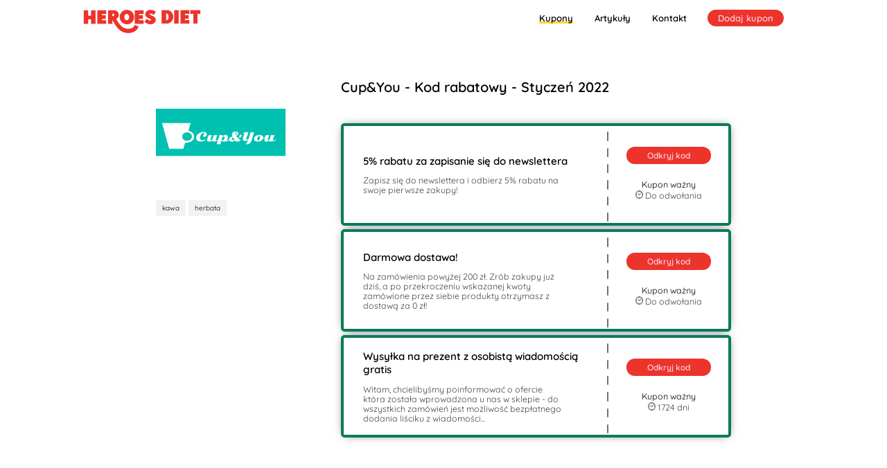

--- FILE ---
content_type: text/html; charset=utf-8
request_url: https://heroes-diet.pl/kod-rabatowy/cup-you
body_size: 13189
content:


<!DOCTYPE html>

<html>
<head>
    <meta name="viewport" content="width=device-width" />
    <meta charset="utf-8" />
    <title>Cup&amp;You Kod rabatowy Styczeń 2026</title>
    <meta data-n-head="ssr" data-hid="description" name="description">
    <link rel="icon" href="/Content/Images/Icons/new_Favicon.png">
    <link href="/Content/CSS/about-heroes.css" rel='stylesheet' />
    <link href="/Content/CSS/navigation-bar-mobil.min.css?v=3.0.0" rel='stylesheet' />
    <link href="/Content/CSS/navigation-bar.css?v=3.0.0" rel='stylesheet' media="(min-width:620px)" />
    <link href="/Content/CSS/extend-navigation.css?v=1.0.2" rel='stylesheet' />
    <meta name="verify-admitad" content="28a39d5a54" />
        <link href="/Content/CSS/homepage-company-profil.css?v=1.3.1" rel='stylesheet' />
                <link rel="canonical" href="https://heroes-diet.pl/cup-you">
    <script>
        !function (f, b, e, v, n, t, s) {
            if (f.fbq) return; n = f.fbq = function () {
                n.callMethod ?
                    n.callMethod.apply(n, arguments) : n.queue.push(arguments)
            };
            if (!f._fbq) f._fbq = n; n.push = n; n.loaded = !0; n.version = '2.0';
            n.queue = []; t = b.createElement(e); t.async = !0;
            t.src = v; s = b.getElementsByTagName(e)[0];
            s.parentNode.insertBefore(t, s)
        }(window, document, 'script',
            'https://connect.facebook.net/en_US/fbevents.js');
        fbq('init', '1476243009196270');
        fbq('track', 'PageView');
    </script>
    <!-- Global site tag (gtag.js) - Google Analytics -->
    <script async src="https://www.googletagmanager.com/gtag/js?id=UA-137929124-1"></script>
    <script>
        window.dataLayer = window.dataLayer || [];
        function gtag() { dataLayer.push(arguments); }
        gtag('js', new Date());

        gtag('config', 'UA-137929124-1');
    </script>
    <meta name="author" content="Łukasz Wardak" />
</head>
<body>
    <header>
        <div class="navigation">
            <div class="brand-container" style="background-color:#FFFFFF;" onclick="location.href='/Home/HomePage'">
                <div></div>
                <img class="brand-image" alt="Heroes Diet" src="/Content/Images/Icons/logo-hq.png" />
            </div>
            <div class="phone-burger-container">
                <div class="cart-phone" onclick="location.href='/Cart/Summary'"></div>
                <div class="burger" onclick="onOpenNavigation()"></div>
                <div class="burger-close" onclick="onOpenNavigation()"></div>
            </div>
            <div class="navigation-container">
                <img class="brand-opened-phone-nav" alt="Heroes Diet" src="/Content/Images/Icons/logo-hq.png" />

                <ul class="menu-area">
                    <li><a class="menu-item about-us" href="/">Kupony</a></li>
                    <li><a class="menu-item blog" href="/Artykuly/odzywianie">Artykuły</a></li>
                    <li><a class="menu-item contact" href="/kontakt">Kontakt</a></li>
                    <li><a class="order-button" href="/dodaj-kupon">Dodaj kupon</a></li>
                </ul>
            </div>
        </div>
    </header>

    




<div class="companyContainer">
    <div class="topCompanyDetails">
        <div class="leftLogoAndTags">
                <div class="pictureHolder">
                    <picture class="picture">
                        <source srcset="https://heroes-diet.pl/Content/Images/RabatIcon/7c9152f8-9789-4a09-b6d1-b3115fb6e7a9.png" type="image/webp" />
                        <img src="https://heroes-diet.pl/Content/Images/RabatIcon/7c9152f8-9789-4a09-b6d1-b3115fb6e7a9.png" />
                    </picture>
                </div>
            <div class="tagsContainer">
                        <p class="tag" id="tagId_57" onclick="onDeleteTag('57');">kawa</p>
                        <p class="tag" id="tagId_58" onclick="onDeleteTag('58');">herbata</p>
                            </div>
        </div>
        <div class="rightRabatContainer">


                <h1>
                    <font style="vertical-align:inherit;">
                        <font style="vertical-align:inherit;">Cup&amp;You - Kod rabatowy - Styczeń 2022</font>
                    </font>
                </h1>

        <div class="rabatWidgetItemsContainer" style="height: 529px;">
            <a rel="nofollow" style="position: relative; /* max-width: 830px; */ width: 100%; height: 100%; left: 0; display: block; height: 143px; z-index: 1; top: 0px;" href="https://webep1.com/c/12258/627a52ea537b9bd8126751d3" id="openRabatItem_309"></a>
                        <div class="rabatItem" id="rabatItem_309" style="top: -143px;">
                            <div class="leftRabatInfoHolder">
                                <div class="rabatDescriptionHolder">
                                    <h2>
                                        <font style="vertical-align:inherit;">
                                            <font style="vertical-align:inherit;">5% rabatu za zapisanie się do newslettera</font>
                                        </font>
                                    </h2>
                                    <p>
                                        <font style="vertical-align:inherit;">
                                            <font style="vertical-align:inherit;">Zapisz się do newslettera i odbierz 5% rabatu na swoje pierwsze zakupy!</font>
                                        </font>
                                    </p>
                                </div>
                            </div>
                            <div class="rightRabatActionHolder">
                                <label class="line">
                                    <span></span>
                                    <span></span>
                                    <span></span>
                                    <span></span>
                                    <span></span>
                                    <span></span>
                                </label>
                                <div class="buttonAndCouponTimeHolder">
                                    <div class="buttonAndCouponTimeContainer">
                                            <a rel="nofollow" href="https://webep1.com/c/12258/627a52ea537b9bd8126751d3" id="openRabatBtn_309" class="discoverTheCodeButton">Odkryj kod</a>
                                            <script type="text/javascript">
                                                    // get refernce to the button
                                                    const googleBtn_309 = document.getElementById("openRabatBtn_309");

                                                    // add click event handler to button
                                                    (googleBtn_309).addEventListener("click", () => {
                                                        window.open("https://heroes-diet.pl/kod-rabatowy/cup-you?couponId=309");
                                                    });
                                            </script>
                                        <p>
                                            <font style="vertical-align:inherit;">
                                                <font style="vertical-align: inherit;">Kupon ważny</font>
                                            </font>
                                        </p>
                                        <div class="rabatTimeToEndContainer">
                                            <img class="timeToEndImage" src="/Content/Images/Icons/time-image.png" />
                                            <font style="vertical-align:inherit;">
                                                <font style="vertical-align: inherit;">Do odwołania</font>
                                            </font>
                                        </div>
                                    </div>
                                </div>
                            </div>
                        </div>
                    <script type="text/javascript">
                           // get refernce to the button
                        const googleItem_309 = document.getElementById("openRabatItem_309");

                           // add click event handler to button
                           (googleItem_309).addEventListener("click", () => {
                               window.open("https://heroes-diet.pl/kod-rabatowy/cup-you?couponId=309");
                           });
                    </script>
            <a rel="nofollow" style="position: relative; /* max-width: 830px; */ width: 100%; height: 100%; left: 0; display: block; height: 143px; z-index: 1; top: -143px;" href="https://webep1.com/c/12258/627a52ea537b9bd8126751d3?r=aHR0cHM6Ly9jdXBhbmR5b3UucGwv" id="openRabatItem_313"></a>
                        <div class="rabatItem" id="rabatItem_313" style="top: -286px;">
                            <div class="leftRabatInfoHolder">
                                <div class="rabatDescriptionHolder">
                                    <h2>
                                        <font style="vertical-align:inherit;">
                                            <font style="vertical-align:inherit;">Darmowa dostawa!</font>
                                        </font>
                                    </h2>
                                    <p>
                                        <font style="vertical-align:inherit;">
                                            <font style="vertical-align:inherit;">Na zam&#243;wienia powyżej 200 zł. Zr&#243;b zakupy już dziś, a po przekroczeniu wskazanej kwoty zam&#243;wione przez siebie produkty otrzymasz z dostawą za 0 zł!</font>
                                        </font>
                                    </p>
                                </div>
                            </div>
                            <div class="rightRabatActionHolder">
                                <label class="line">
                                    <span></span>
                                    <span></span>
                                    <span></span>
                                    <span></span>
                                    <span></span>
                                    <span></span>
                                </label>
                                <div class="buttonAndCouponTimeHolder">
                                    <div class="buttonAndCouponTimeContainer">
                                            <a rel="nofollow" href="https://webep1.com/c/12258/627a52ea537b9bd8126751d3?r=aHR0cHM6Ly9jdXBhbmR5b3UucGwv" id="openRabatBtn_313" class="discoverTheCodeButton">Odkryj kod</a>
                                            <script type="text/javascript">
                                                    // get refernce to the button
                                                    const googleBtn_313 = document.getElementById("openRabatBtn_313");

                                                    // add click event handler to button
                                                    (googleBtn_313).addEventListener("click", () => {
                                                        window.open("https://heroes-diet.pl/kod-rabatowy/cup-you?couponId=313");
                                                    });
                                            </script>
                                        <p>
                                            <font style="vertical-align:inherit;">
                                                <font style="vertical-align: inherit;">Kupon ważny</font>
                                            </font>
                                        </p>
                                        <div class="rabatTimeToEndContainer">
                                            <img class="timeToEndImage" src="/Content/Images/Icons/time-image.png" />
                                            <font style="vertical-align:inherit;">
                                                <font style="vertical-align: inherit;">Do odwołania</font>
                                            </font>
                                        </div>
                                    </div>
                                </div>
                            </div>
                        </div>
                    <script type="text/javascript">
                           // get refernce to the button
                        const googleItem_313 = document.getElementById("openRabatItem_313");

                           // add click event handler to button
                           (googleItem_313).addEventListener("click", () => {
                               window.open("https://heroes-diet.pl/kod-rabatowy/cup-you?couponId=313");
                           });
                    </script>
            <a rel="nofollow" style="position: relative; /* max-width: 830px; */ width: 100%; height: 100%; left: 0; display: block; height: 143px; z-index: 1; top: -286px;" href="https://webep1.com/c/12258/627a52ea537b9bd8126751d3?r=aHR0cHM6Ly9jdXBhbmR5b3UucGwvd3lzeWxrYS1uYS1wcm" id="openRabatItem_1660"></a>
                        <div class="rabatItem" id="rabatItem_1660" style="top: -429px;">
                            <div class="leftRabatInfoHolder">
                                <div class="rabatDescriptionHolder">
                                    <h2>
                                        <font style="vertical-align:inherit;">
                                            <font style="vertical-align:inherit;"> Wysyłka na prezent z osobistą wiadomością gratis</font>
                                        </font>
                                    </h2>
                                    <p>
                                        <font style="vertical-align:inherit;">
                                            <font style="vertical-align:inherit;">Witam, chcielibyśmy poinformować o ofercie kt&#243;ra została wprowadzona u nas w sklepie - do wszystkich zam&#243;wień jest możliwość bezpłatnego dodania liściku z wiadomości...</font>
                                        </font>
                                    </p>
                                </div>
                            </div>
                            <div class="rightRabatActionHolder">
                                <label class="line">
                                    <span></span>
                                    <span></span>
                                    <span></span>
                                    <span></span>
                                    <span></span>
                                    <span></span>
                                </label>
                                <div class="buttonAndCouponTimeHolder">
                                    <div class="buttonAndCouponTimeContainer">
                                            <a rel="nofollow" href="https://webep1.com/c/12258/627a52ea537b9bd8126751d3?r=aHR0cHM6Ly9jdXBhbmR5b3UucGwvd3lzeWxrYS1uYS1wcm" id="openRabatBtn_1660" class="discoverTheCodeButton">Odkryj kod</a>
                                            <script type="text/javascript">
                                                    // get refernce to the button
                                                    const googleBtn_1660 = document.getElementById("openRabatBtn_1660");

                                                    // add click event handler to button
                                                    (googleBtn_1660).addEventListener("click", () => {
                                                        window.open("https://heroes-diet.pl/kod-rabatowy/cup-you?couponId=1660");
                                                    });
                                            </script>
                                        <p>
                                            <font style="vertical-align:inherit;">
                                                <font style="vertical-align: inherit;">Kupon ważny</font>
                                            </font>
                                        </p>
                                        <div class="rabatTimeToEndContainer">
                                            <img class="timeToEndImage" src="/Content/Images/Icons/time-image.png" />
                                            <font style="vertical-align:inherit;">
                                                <font style="vertical-align: inherit;">1724 dni</font>
                                            </font>
                                        </div>
                                    </div>
                                </div>
                            </div>
                        </div>
                    <script type="text/javascript">
                           // get refernce to the button
                        const googleItem_1660 = document.getElementById("openRabatItem_1660");

                           // add click event handler to button
                           (googleItem_1660).addEventListener("click", () => {
                               window.open("https://heroes-diet.pl/kod-rabatowy/cup-you?couponId=1660");
                           });
                    </script>

        </div>
        </div>
    </div>

    <div class="seoDescriptionContainer" onclick="onEditSeoDescription()">
        <h2><strong>Dlaczego warto skorzystać z kod&oacute;w rabatowych do sklepu Cup&amp;You?</strong></h2>

<p>Jest wiele powod&oacute;w, dla kt&oacute;rych warto skorzystać z rabat&oacute;w do Cup&amp;You. W sklepie&nbsp;Cup&amp;You każdy znajdzie coś dla siebie. Pr&oacute;cz intensywnej herbaty i aromatycznej kawy na stronie możesz znaleźć r&oacute;wnież uniwersalne prezenty, kt&oacute;re się sprawdzą na każdą okazję. Chyba każdy miał kiedyś duży problem z wyborem podarunku dla bliskich, ale pomyśl, kto nie ucieszy się z uroczego kubeczka lub czekoladek w kształcie serca? Ponadto na stronie Cup&amp;You znajdziesz&nbsp;mn&oacute;stwo kalendarzy adwentowych, kt&oacute;rych otwieranie umili Tw&oacute;j dzień i pozwoli Ci wr&oacute;cić wspomnieniami do beztroskich czas&oacute;w dzieciństwa! Co więcej, patrząc na witryny sklepowe powoli można poczuć świąteczny klimat, więc nie musisz już dłużej czekać - dzięki kodom rabatowym, kt&oacute;re znajdziesz na naszej stronie, możesz zam&oacute;wić uniwersalne prezenty w bardzo atrakcyjnych cenach już dziś.</p>

<h2><strong>Na jakie&nbsp;specjalne okazje dostępne są kody rabatowe i promocje w sklepie Cup&amp;You?</strong></h2>

<p>Sklep oferuje zar&oacute;wno zniżki sezonowe, jak i pozasezonowe. Zniżki sezonowe dotyczą gł&oacute;wnie takich okres&oacute;w jak święta, rozpoczęcie jesieni czy też zimy (wtedy najbardziej przydaje nam się ciepła herbata!). Zniżki pozasezonowe są zwykle ogłaszane w mediach społecznościowych marki, więc warto je śledzić!<br />
Psss... pamiętaj, że możesz otrzymać 5% zniżki po zapisaniu się do newslettera w sklepie Cup&amp;You!</p>

<h2><strong>Jakie produkty mogę zakupić na stronie Cup&amp;You?</strong></h2>

<p>Na stronie można zakupić aromatyczne kawy i herbaty oraz wszelkie akcesoria, kt&oacute;re umilą ich spożywanie np.&nbsp;zaparzacze do herbaty, kubki o r&oacute;żnych wzorach czy też dyspensery na saszetki. Jeśli jesteś koneserem kawy - w sklepie możesz zakupić od razu cały zestaw r&oacute;żnego rodzaju wysokiej jakości kaw z wielu zakątk&oacute;w świata. Oczywiście to samo dotyczy herbat! Strona Cup&amp;You oferuje też inne produkty, kt&oacute;re świetnie nadadzą się na prezent. Są to m.in. czekoladki, świece sojowe (w trosce o Twoje zdrowie!) oraz bony zakupowe, kt&oacute;re możesz wręczyć bliskim, aby sami podjęli się trudu wybrania najciekawszych produkt&oacute;w ze sklepu.&nbsp;</p>

<h2><strong>Cup&amp;You - instrukcja korzystania z kod&oacute;w rabatowych</strong></h2>

<p>Kody rabatowe do sklepu są w zasięgu ręki. Wystarczy, że poszukasz&nbsp;na naszej stronie dostępnych rabat&oacute;w do Cup&amp;You. Jeśli już je znajdziesz, przeczytaj kr&oacute;tką instrukcję jak uzyskać rabat i wykonaj opisane czynności lub (jeśli to możliwe) skopiuj interesujący Cię kod rabatowy podany na stronie.<br />
Aby tego dokonać, wejdź na stronę Cup&amp;You i wybierz produkty, kt&oacute;re chcesz zakupić, a następnie przejdź do sekcji &quot;koszyk&quot; i wklej kod rabatowy w polu &quot;kod rabatowy&quot;. Zniżka pojawi się przy cenie ostatecznej. Dokonaj zakupu, poczekaj na przesyłkę, a&nbsp;następnie delektuj się chwilą z nowymi produktami!</p>

<h2><br />
<br />
<strong>Zalety zakup&oacute;w w sklepie Cup&amp;You</strong></h2>

<p><br />
- wysokiej jakości kawa i herbata<br />
- precyzyjnie wykonane akcesoria do kawy i herbaty<br />
- wysokiej jakości kubki, kt&oacute;re można myć w zmywarce oraz wkładać do mikrofali<br />
- częste zniżki, kt&oacute;re można znaleźć na naszej stronie Heroes Diet lub w mediach społecznościowych sklepu Cup&amp;You<br />
- możliwość zapisanie się do newslettera i uzyskania 5% rabatu na zakupy<br />
- możliwość zwrotu towaru do 14 dni<br />
- bezpieczne płatności<br />
- dbanie o komfort klient&oacute;w i słuchanie ich potrzeb&nbsp;<br />
- możliwość śledzenia sklepu w wielu mediach społecznościowych tj. Instagram, Facebook czy Youtube<br />
- Cup&amp;You to polska marka! Kupując w sklepie wspierasz małe polskie biznesy ❤️</p>


    </div>


    <div class="blogWidgetContainer">
        <h2 class="blogWidgetHeader">
            <font style="vertical-align:inherit;">
                <font style="vertical-align:inherit;">Blog Heroes Diet</font>
            </font>
        </h2>
        <h2 class="blogWidgetHeaderDesc">
            <font style="vertical-align:inherit;">
                <font style="vertical-align:inherit;">Najnowsze artykuły</font>
                <font style="vertical-align:inherit;display:block;">o zdrowym odżywianiu</font>
            </font>
        </h2>

        <ul class="blogWidgetItemsList">

                    <li class="blogWidgetItem">
                        <a href="https://heroes-diet.pl/Artykuly/ktore-witaminy-warto-suplementowac-dla-zdrowej-cery" class="blogWidgetItemLink">
                            <div class="blogItemPicturePlaceholder">
                                <div class="pictureHolder">
                                    <picture class="picture">
                                        <source srcset="https://heroes-diet.pl/Content/Images/Baners/Articles/ktore-witaminy-warto-suplementowac-dla-zdrowej-cery.png" type="image/webp" />
                                        <img class="blogItemImage" src="https://heroes-diet.pl/Content/Images/Baners/Articles/ktore-witaminy-warto-suplementowac-dla-zdrowej-cery.png" alt="Kt&#243;re witaminy warto suplementować dla zdrowej cery?" />
                                    </picture>
                                </div>
                            </div>
                            <h3>
                                <font style="vertical-align:inherit;">
                                    <font style="vertical-align:inherit;">Kt&#243;re witaminy warto suplementować dla zdrowej cery?</font>
                                </font>
                            </h3>
                            <div class="postShortDescription">
                                <p>Marzysz o cerze pełnej blasku, kt&oacute;ra wygląda zdrowo i świeżo? W czasach, gdy nasza sk&oacute;ra zmaga się z zanieczyszczeniami, stresem i szkodliwym działaniem czynnik&oacute;w zewnętrznych, suplementacja może stać się skutecznym wsparciem w dbaniu o jej kondycję. Sprawdź, jakie witaminy warto wprowadzić do swojej codziennej rutyny, by poprawić wygląd sk&oacute;ry, przywr&oacute;cić jej elastyczność i pozbyć się niedoskonałości oraz szarego kolorytu.</p>

                            </div>
                            <p class="postDate">17  Sierpnia  2025</p>

                            <a href="https://heroes-diet.pl/Artykuly/ktore-witaminy-warto-suplementowac-dla-zdrowej-cery" class="discoverTheCodeButton">Czytaj dalej</a>
                        </a>
                    </li>
                    <li class="blogWidgetItem">
                        <a href="https://heroes-diet.pl/Artykuly/jak-szybko-poprawic-sile-kopniec-sprawdz-nasz-sklep-lets-fight" class="blogWidgetItemLink">
                            <div class="blogItemPicturePlaceholder">
                                <div class="pictureHolder">
                                    <picture class="picture">
                                        <source srcset="https://heroes-diet.pl/Content/Images/Baners/Articles/jak-szybko-poprawic-sile-kopniec-sprawdz-nasz-sklep-lets-fight.png" type="image/webp" />
                                        <img class="blogItemImage" src="https://heroes-diet.pl/Content/Images/Baners/Articles/jak-szybko-poprawic-sile-kopniec-sprawdz-nasz-sklep-lets-fight.png" alt="Jak szybko poprawić siłę kopnięć? Sprawdź nasz Sklep Let&#39;s Fight" />
                                    </picture>
                                </div>
                            </div>
                            <h3>
                                <font style="vertical-align:inherit;">
                                    <font style="vertical-align:inherit;">Jak szybko poprawić siłę kopnięć? Sprawdź nasz Sklep Let&#39;s Fight</font>
                                </font>
                            </h3>
                            <div class="postShortDescription">
                                <p>Siła kopnięć w kickboxingu zależy nie tylko od techniki, ale także od odpowiedniego przygotowania fizycznego. Jeśli chcesz zwiększyć moc swoich uderzeń nogą, musisz skupić się na sile mięśni, szybkości i koordynacji. W tym artykule podpowiadamy, jak skutecznie poprawić siłę kopnięć i jaki sprzęt z Sklep Let&#39;s Fight może w tym pom&oacute;c.</p>

                            </div>
                            <p class="postDate">11  Lutego  2025</p>

                            <a href="https://heroes-diet.pl/Artykuly/jak-szybko-poprawic-sile-kopniec-sprawdz-nasz-sklep-lets-fight" class="discoverTheCodeButton">Czytaj dalej</a>
                        </a>
                    </li>
                    <li class="blogWidgetItem" style="margin-right:0;">
                        <a href="https://heroes-diet.pl/Artykuly/czym-jest-astaksantyna-dzialanie-i-wlasciowsci" class="blogWidgetItemLink">
                            <div class="blogItemPicturePlaceholder">
                                <div class="pictureHolder">
                                    <picture class="picture">
                                        <source srcset="https://heroes-diet.pl/Content/Images/Baners/default-article-img.webp" type="image/webp" />
                                        <img class="blogItemImage" src="https://heroes-diet.pl/Content/Images/Baners/default-article-img.webp" alt="Czym jest Astaksantyna? Działanie i właściowści" />
                                    </picture>
                                </div>
                            </div>
                            <h3>
                                <font style="vertical-align:inherit;">
                                    <font style="vertical-align:inherit;">Czym jest Astaksantyna? Działanie i właściowści</font>
                                </font>
                            </h3>
                            <div class="postShortDescription">
                                <p>Astaksantyna, mało znany składnik z rodziny karotenoidów, powoli zyskuje miano supergwiazdy w świecie zdrowia i wellness. Ale czym jest dokładnie ta tajemnicza substancja, która, jak donoszą badania, posiada zdumiewające właściwości? W naszym dzisiejszym artykule przybliżymy temat astaksantyny - skąd pochodzi, jakie niesie korzyści dla naszego organizmu i dlaczego staje się nieodłącznym elementem świecie nauki i zdrowia.

Niezależnie od tego, czy jesteś entuzjastą zdrowego stylu życia, czy po prostu szukasz sposobów na poprawę swojego samopoczucia, to zrozumienie roli jaka pełni astaksantyna w zdrowiu człowieka, na pewno przyczyni się do uzupełnienia twojej wiedzy o zdrowiu. Czytaj dalej, aby dowiedzieć się więcej o tym fascynującym karotenoidzie.</p>
                            </div>
                            <p class="postDate">15  Listopada  2024</p>

                            <a href="https://heroes-diet.pl/Artykuly/czym-jest-astaksantyna-dzialanie-i-wlasciowsci" class="discoverTheCodeButton">Czytaj dalej</a>
                        </a>
                    </li>

        </ul>
    </div>


</div>

<script type="text/javascript">
    function copyElementText(id) {
        var text = document.getElementById(id).innerText;
        var elem = document.createElement("textarea");
        document.body.appendChild(elem);
        elem.value = text;
        elem.select();
        document.execCommand("copy");
        document.body.removeChild(elem);
    }

    function closeModal() {
        $('.modal').hide();
    }
</script>



    <div class="info-container">
        <div class="newsletter-container">
            <p class="header">NEWSLETTER</p>
            <div class="newsletter-fields">
                <input type="text" placeholder="Imię" id="fNameNews" class="heroes-textbox" />
                <input type="text" placeholder="Adres email" class="heroes-textbox" id="hTextBox" />
            </div>
            <div class="save-button" onclick="onAddToNewsletter()">
                Zapisz się
            </div>
            <input type="checkbox" id="personalData" name="personalData" class="personal-data" />
            <label for="personalData" class="personal-data-label"> Oświadczam, że wyrażam zgodę na przesyłanie informacji handlowych drogą elektroniczną na podany adres zgodnych z <a style="color: black; display: contents;" href="/polityka-prywatnosci">POLITYKĄ PRYWATNOŚCI</a></label>
        </div>
        <div class="contact-delivery-container">
            <div class="contact-container">
                <p class="header">KONTAKT</p>

                <p class="base-text">
                    +48 512 160 560<br /><br />
                    kontakt@heroes-diet.pl<br />
                    pomoc@heroes-diet.pl
                    <br /><br />
                    <b><a href="https://heroes-diet.pl/kalkulator-bmi" target="_blank">Kalkulator BMI</a></b><br />
                    <b><a href="https://heroes-diet.pl/kalkulator-kalorii" target="_blank">Kalkulator Kalorii</a></b>
                    <br /><b><a href="https://heroes-diet.pl/kalkulator-zapotrzebowania-na-plyny" target="_blank">Kalkulator Wody</a></b>
                    <br /><b><a href="https://heroes-diet.pl/kalkulator-tkanki-tluszczowej" target="_blank">Kalkulator Tkanki Tłuszczowej</a></b>
                    <br /><br />
                    <b><a class="menu-item blog" href="/Blog">Blog</a></b>
                </p>
            </div>

            <div class="delivery-point-container">
                <p class="header">NASI PARTNERZY:</p>

                <p class="base-text">
                        <a href="https://heroes-diet.pl/kod-rabatowy/bee-pl">Bee.pl</a>
                        <a href="https://heroes-diet.pl/kod-rabatowy/nowa-firma-28"></a>
                        <a href="https://heroes-diet.pl/kod-rabatowy/bionaturalfit">Bionaturalfit</a>
                        <a href="https://heroes-diet.pl/kod-rabatowy/bellita">Bellita</a>
                        <a href="https://heroes-diet.pl/kod-rabatowy/adidas">Adidas</a>
                        <a href="https://heroes-diet.pl/kod-rabatowy/nowa-firma-32"></a>
                        <a href="https://heroes-diet.pl/kod-rabatowy/przyjaciele-kawy">Przyjaciele kawy</a>
                        <a href="https://heroes-diet.pl/kod-rabatowy/bielenda-professional">Bielenda professional</a>
                        <a href="https://heroes-diet.pl/kod-rabatowy/MMSPORT">MMSPORT</a>
                        <a href="https://heroes-diet.pl/kod-rabatowy/your-skin-shop">YourSkin shop</a>
                        <a href="https://heroes-diet.pl/kod-rabatowy/siegaj-po-zdrowie">Sięgaj po zdrowie</a>
                        <a href="https://heroes-diet.pl/kod-rabatowy/muscle-power">Muscle Power</a>
                        <a href="https://heroes-diet.pl/kod-rabatowy/nowa-firma-39"></a>
                        <a href="https://heroes-diet.pl/kod-rabatowy/crispy-natural">Crispy Natural</a>
                        <a href="https://heroes-diet.pl/kod-rabatowy/cup-you">Cup&amp;You</a>
                        <a href="https://heroes-diet.pl/kod-rabatowy/kaja-sport">Kaja Sport</a>
                        <a href="https://heroes-diet.pl/kod-rabatowy/hemp-now">Hemp Now</a>
                        <a href="https://heroes-diet.pl/kod-rabatowy/medica-group">Medica Group</a>
                        <a href="https://heroes-diet.pl/kod-rabatowy/shaman">Shaman</a>
                        <a href="https://heroes-diet.pl/kod-rabatowy/elektroguru">ElektroGuru</a>
                        <a href="https://heroes-diet.pl/kod-rabatowy/eta-sklep">ETA Sklep</a>
                        <a href="https://heroes-diet.pl/kod-rabatowy/budujmase">Budujmase</a>
                        <a href="https://heroes-diet.pl/kod-rabatowy/dushka">DUSHKA</a>
                        <a href="https://heroes-diet.pl/kod-rabatowy/wolt">Wolt</a>
                        <a href="https://heroes-diet.pl/kod-rabatowy/pyszneeko">Pyszneeko</a>
                        <a href="https://heroes-diet.pl/kod-rabatowy/arkana-smaku">Arkana Smaku</a>
                        <a href="https://heroes-diet.pl/kod-rabatowy/i-apteka">i-Apteka</a>
                        <a href="https://heroes-diet.pl/kod-rabatowy/nowa-firma-56"></a>
                        <a href="https://heroes-diet.pl/kod-rabatowy/supermenu">SuperMenu</a>
                        <a href="https://heroes-diet.pl/kod-rabatowy/nowa-firma-58"></a>
                        <a href="https://heroes-diet.pl/kod-rabatowy/manucafe">ManuCafe</a>
                        <a href="https://heroes-diet.pl/kod-rabatowy/manutea">ManuTea</a>
                        <a href="https://heroes-diet.pl/kod-rabatowy/moya-matcha">Moya Matcha</a>
                        <a href="https://heroes-diet.pl/kod-rabatowy/centersport-pl">Centersport.pl</a>
                        <a href="https://heroes-diet.pl/kod-rabatowy/dietly">Dietly</a>
                        <a href="https://heroes-diet.pl/kod-rabatowy/natura-house">Natura House</a>
                        <a href="https://heroes-diet.pl/kod-rabatowy/nowa-firma-65"></a>
                        <a href="https://heroes-diet.pl/kod-rabatowy/helion">Helion</a>
                        <a href="https://heroes-diet.pl/kod-rabatowy/macrovita-pl">Macrovita</a>
                        <a href="https://heroes-diet.pl/kod-rabatowy/anwen">Anwen</a>
                        <a href="https://heroes-diet.pl/kod-rabatowy/oclean">OCLEAN</a>
                        <a href="https://heroes-diet.pl/kod-rabatowy/krokusowe">Krokusowe</a>
                        <a href="https://heroes-diet.pl/kod-rabatowy/limonka-shop">Limonka Shop</a>
                        <a href="https://heroes-diet.pl/kod-rabatowy/kontri-pl">Kontri</a>
                        <a href="https://heroes-diet.pl/kod-rabatowy/irobot">iRobot</a>
                        <a href="https://heroes-diet.pl/kod-rabatowy/nowa-firma-74"></a>
                        <a href="https://heroes-diet.pl/kod-rabatowy/bonprix-pl">Bonprix</a>
                        <a href="https://heroes-diet.pl/kod-rabatowy/nox-nails">NOX Nails</a>
                        <a href="https://heroes-diet.pl/kod-rabatowy/outshopping-pl">Outshopping.pl</a>
                        <a href="https://heroes-diet.pl/kod-rabatowy/stadler-form">Stadler Form</a>
                        <a href="https://heroes-diet.pl/kod-rabatowy/octo-chocolate">OCTO Chocolate</a>
                        <a href="https://heroes-diet.pl/kod-rabatowy/iglaco-com">Iglaco.com</a>
                        <a href="https://heroes-diet.pl/kod-rabatowy/foodsaver">FoodSaver</a>
                        <a href="https://heroes-diet.pl/kod-rabatowy/avans">Avans</a>
                        <a href="https://heroes-diet.pl/kod-rabatowy/primate">Primate</a>
                        <a href="https://heroes-diet.pl/kod-rabatowy/mojcatering">M&#243;jCatering</a>
                        <a href="https://heroes-diet.pl/kod-rabatowy/breville">Breville</a>
                        <a href="https://heroes-diet.pl/kod-rabatowy/biovena-health">Biovena Health</a>
                        <a href="https://heroes-diet.pl/kod-rabatowy/nowa-firma-87"></a>
                        <a href="https://heroes-diet.pl/kod-rabatowy/trec">Trec</a>
                        <a href="https://heroes-diet.pl/kod-rabatowy/notino">Notino</a>
                        <a href="https://heroes-diet.pl/kod-rabatowy/maczfit">MaczFit</a>
                        <a href="https://heroes-diet.pl/kod-rabatowy/desigual">Desigual</a>
                        <a href="https://heroes-diet.pl/kod-rabatowy/tolpa">tołpa</a>
                        <a href="https://heroes-diet.pl/kod-rabatowy/semilac">Semilac</a>
                        <a href="https://heroes-diet.pl/kod-rabatowy/sportfood">Sportfood</a>
                        <a href="https://heroes-diet.pl/kod-rabatowy/muscat">Muscat</a>
                        <a href="https://heroes-diet.pl/kod-rabatowy/erli-pl">Erli</a>
                        <a href="https://heroes-diet.pl/kod-rabatowy/vissavi">VISSAVI</a>
                        <a href="https://heroes-diet.pl/kod-rabatowy/drogeria-olmed">Drogeria OLMED</a>
                        <a href="https://heroes-diet.pl/kod-rabatowy/italian-fashion">Italian Fashion</a>
                        <a href="https://heroes-diet.pl/kod-rabatowy/betteryou">Betteryou</a>
                        <a href="https://heroes-diet.pl/kod-rabatowy/baby-travel">Baby&amp;Travel</a>
                        <a href="https://heroes-diet.pl/kod-rabatowy/biuronimo">Biuronimo</a>
                        <a href="https://heroes-diet.pl/kod-rabatowy/golden-fox-cbd">Golden Fox CBD</a>
                        <a href="https://heroes-diet.pl/kod-rabatowy/sportroom">Sportroom</a>
                        <a href="https://heroes-diet.pl/kod-rabatowy/nowa-firma-105"></a>
                        <a href="https://heroes-diet.pl/kod-rabatowy/marbo-sport">Marbo-Sport</a>
                        <a href="https://heroes-diet.pl/kod-rabatowy/hairstore">Hairstore</a>
                        <a href="https://heroes-diet.pl/kod-rabatowy/Helvetica"></a>
                        <a href="https://heroes-diet.pl/kod-rabatowy/nowa-firma-109"></a>
                        <a href="https://heroes-diet.pl/kod-rabatowy/Helvetica-kod-rabatowy.webp"></a>
                        <a href="https://heroes-diet.pl/kod-rabatowy/maxelektro"></a>
                        <a href="https://heroes-diet.pl/kod-rabatowy/czajownia">Czajownia</a>
                        <a href="https://heroes-diet.pl/kod-rabatowy/regdos">Regdos</a>
                        <a href="https://heroes-diet.pl/kod-rabatowy/czarymary-pl">CzaryMary.pl</a>
                        <a href="https://heroes-diet.pl/kod-rabatowy/biogo-pl">Biogo.pl</a>
                </p>
            </div>
        </div>
    </div>
    <div class="page-footer">
        <div class="top">
            <a href="https://www.facebook.com/HeroesDiet/" target="_blank">
                <div class="left"></div>
            </a>
            <a href="https://www.instagram.com/heroesdiet.catering/" target="_blank">
                <div class="right"></div>
            </a>
        </div>
        <div class="bottom">
            © 2020 Heroes Diet
        </div>
    </div>

    <link href="/Content/CSS/heroes-popup.min.css" rel='stylesheet' />

    <div class="heroes-popup" style="display:none;" onclick="onHidePopup()">
        <div id="successDiv"></div>
        <img class="popup-image" src="/Content/Images/Icons/icons8-high-priority-96.png" />
        <div class="left-popup-container">
            <p class="popup-header">Informacja</p>
            <p class="popup-text">Nieprawidłowe dane!</p>
        </div>
    </div>

    <!-- Global site tag (gtag.js) - Google Analytics -->
    <script defer src="https://www.googletagmanager.com/gtag/js?id=UA-137929124-1"></script>
    <script defer>
        window.dataLayer = window.dataLayer || [];
        function gtag() { dataLayer.push(arguments); }
        gtag('js', new Date());

        gtag('config', 'UA-137929124-1');
    </script>

    <!-- Facebook Pixel Code -->
    <script>
        setTimeout(function () {
            !function (f, b, e, v, n, t, s) {
                if (f.fbq) return; n = f.fbq = function () {
                    n.callMethod ?
                    n.callMethod.apply(n, arguments) : n.queue.push(arguments)
                };
                if (!f._fbq) f._fbq = n; n.push = n; n.loaded = !0; n.version = '2.0';
                n.queue = []; t = b.createElement(e); t.async = !0;
                t.src = v; s = b.getElementsByTagName(e)[0];
                s.parentNode.insertBefore(t, s)
            }(window, document, 'script',
            'https://connect.facebook.net/en_US/fbevents.js');
            fbq('init', '1476243009196270');
            fbq('track', 'PageView');
        }, 3000);
    </script>
    <noscript>
        <img height="1" width="1" style="display:none;"
             src="https://www.facebook.com/tr?id=1476243009196270&ev=PageView&noscript=1" />
    </noscript>
    <!-- End Facebook Pixel Code -->
    <script type="text/javascript">
        var _smid = "gvqwqqh830foun1j";
        (function (w, r, a, sm, s) {
            w['SalesmanagoObject'] = r;
            w[r] = w[r] || function () { (w[r].q = w[r].q || []).push(arguments) };
            sm = document.createElement('script'); sm.type = 'text/javascript'; sm.async = true; sm.src = a;
            s = document.getElementsByTagName('script')[0];
            s.parentNode.insertBefore(sm, s);
        })(window, 'sm', ('https:' == document.location.protocol ? 'https://' : 'http://') + 'app3.salesmanago.pl/static/sm.js');
    </script>
    <script src="/Content/js/jquery-3.3.1.min.js"></script>
    <script src="/Content/js/jquery-ui.min.js"></script>

    

    <link href="/Content/CSS/all.min.css" rel="stylesheet" />
    <link href="/Content/CSS/heroes-popup.min.css" rel='stylesheet' />

</body>
</html>

<script>
    function onAddToNewsletter() {
        var fNameNews = $('#fNameNews').val();
        var eMailNews = $('#hTextBox').val();
        var policyState = false;

        if ($('#personalData').is(":checked")) {
            policyState = true;
        }

        if (policyState) {
            $(document.body).css({ 'cursor': 'wait' });

            $.ajax({
                url: "/Home/AddToNewsletter",
                type: "POST",
                data: '{"fName":"' + fNameNews + '","eMail":"' + eMailNews + '"}',
                contentType: "application/json",
                error: function (error) {

                },
                success: function (response) {
                    if (response.Code == 1) {
                        $('.heroes-popup').removeClass('error');
                        $('.heroes-popup').addClass('success');
                        $('#successDiv').show();
                        $('.popup-image').hide();
                        $('.popup-text').text(response.Message);
                        $(document.body).css({ 'cursor': 'default' });
                        $('.heroes-popup').show();
                        setTimeout(
                            function () {
                                $(".heroes-popup").animate({
                                    opacity: 0.25,
                                }, 2000, function () {
                                    $(".heroes-popup").hide();
                                    $(".heroes-popup").css('opacity', '1');
                                });
                            }, 2000);
                    } else {
                        $('.heroes-popup').removeClass('success');
                        $('.heroes-popup').addClass('error');
                        $('.popup-image').show();
                        $('#successDiv').hide();
                        $('.popup-text').text(response.Message);
                        $(document.body).css({ 'cursor': 'default' });
                        $('.heroes-popup').show();
                        setTimeout(
                            function () {
                                $(".heroes-popup").animate({
                                    opacity: 0.25,
                                }, 2000, function () {
                                    $(".heroes-popup").hide();
                                    $(".heroes-popup").css('opacity', '1');
                                });
                            }, 2000);
                    }
                }
            });
        }
        else {
            $('.heroes-popup').removeClass('success');
            $('.heroes-popup').addClass('error');
            $('.popup-image').show();
            $('#successDiv').hide();
            $('.popup-text').text('Najpierw zaakceptuj zgody marketingowe.');
            $(document.body).css({ 'cursor': 'default' });
            $('.heroes-popup').show();
            setTimeout(
                function () {
                    $(".heroes-popup").animate({
                        opacity: 0.25,
                    }, 2000, function () {
                        $(".heroes-popup").hide();
                        $(".heroes-popup").css('opacity', '1');
                    });
                }, 2000);
        }
    }

    /* Navigation script */
    var IsNavOpened = false;

    function onOpenNavigation() {
        if (!IsNavOpened) {
            $('.cart-phone').hide();
            $('.burger-close').show();
            $('.burger-close').css('grid-column-start', '2');
            $('.brand-container').css('background-color', '#FFFFFF');
            $('.brand-image').hide();
            $('.navigation-container').show();
            $('.burger').hide();
            IsNavOpened = true;

        } else {
            $('.cart-phone').show();
            $('.burger-close').hide();
            $('.brand-container').css('background-color', '#FFFFFF');
            $('.brand-image').show();
            $('.navigation-container').hide();
            $('.burger').show();
            IsNavOpened = false;
        }
    }

    //function reloadStylesheets() {
    //    var queryString = '?reload=' + new Date().getTime();
    //    $('link[rel="stylesheet"]').each(function () {
    //        this.href = this.href.replace(/\?.*|$/, queryString);
    //    });
    //}

    $(document).ready(function () {
        //reloadStylesheets();
        $('.heroes-popup').hide();
    });
</script>

--- FILE ---
content_type: text/css
request_url: https://heroes-diet.pl/Content/CSS/about-heroes.css
body_size: 1444
content:


	@font-face {
		font-family: "Roboto Regular";
        font-display: swap;
		src: url("Fonts/Roboto-Regular.woff");
	}

    @font-face {
		font-family: "Roboto Black";
        font-display: swap;
		src: url("Fonts/Roboto-Black.woff");
	}

    @font-face {
		font-family: "Roboto Italic";
        font-display: swap;
		src: url("Fonts/Roboto-Italic.woff");
	}

	@font-face {
		font-family: "LibreFranklin-Black";
        font-display: swap;
		src: url("Fonts/LibreFranklin-Black.woff");
	}


@media only screen and (min-width: 360px) {

    body {
        margin: auto;
        width: 100%;
    }

    .top-slideshow {
        margin-top: 48px;
        left: 0px;
        width: 100%;
        /*width: 830px;*/
        height: 515px;
        background: transparent url('../Images/Baners/306.webp') 0% 0% no-repeat padding-box;
        background-size: 100%;
        opacity: 1;
        z-index: -2;
    }

    .slideshow-text-container {
        position: absolute;
        top: 314px;
        margin-left:91px;
        z-index: 1;
    }

        .slideshow-text-container .text-header {
            position: relative;
            text-align: left;
            font-family: 'LibreFranklin-Black';
            font-size: 24px;
            letter-spacing: 0px;
            color: #F06700;
            opacity: 1;
            display: inline;
        }

      h2.text-header:before {
        content: "";
        position: absolute;
        width: 100%;
        bottom: 3px;
        left: 0;
        -moz-transition: all 0s ease-in-out;
        -o-transition: all 0s ease-in-out;
        -webkit-transition: all 0s ease-in-out;
        transition: all 0s ease-in-out;
        visibility: visible;
        height: 9px;
        background-color: #FFD836;
        z-index: -1;
    }

    .slideshow-text-container .text-base {
        width: 248px;
        text-align: left;
        font-family: 'Roboto Regular';
        font-size: 12px;
        letter-spacing: 0px;
        color: #000000;
        opacity: 1;
    }

    .bold-text {
        font-family: 'Roboto Black';
    }

    
    .why-its-worth-it {
        margin-top: 46px;
        margin-left: 20px;
        display: grid;
        grid-template-columns: auto;
    }

    .why-its-worth-it .left{
        margin-top: 200px;
    }

        .why-its-worth-it .left .header {
            text-align: left;
            font-family: 'LibreFranklin-Black';
            font-size: 20px;
            letter-spacing: 0px;
            color: #000000;
            opacity: 1;
        }

        .why-its-worth-it .left .left-container {
            display: grid;
            grid-template-columns: 141px 150px;
        }

            .why-its-worth-it .left .left-container .left-orangered {
                text-align: left;
                font-family: 'LibreFranklin-Black';
                font-size: 14px;
                letter-spacing: 0px;
                color: #F06700;
                text-transform: uppercase;
                opacity: 1;
                margin-right: 26px;
            }

            .why-its-worth-it .left .left-container .right-description {
                text-align: left;
                font-family: 'Roboto Regular';
                font-size: 12px;
                letter-spacing: 0px;
                color: #000000;
            }

        .why-its-worth-it .right {
            grid-row-start: 1;
            display: flex;
            justify-content: flex-end;
            z-index: -2;
        }

            .why-its-worth-it .right .right-rectangle {
                width: 206px;
                height: 380px;
                background-color: #FFD836;
            }

            .why-its-worth-it .right .right-photo-one {
                position: absolute;
                padding-right: 75px;
                padding-top: 70px;
                max-width: 206px;
                max-height: 262px;
            }

            .why-its-worth-it .right .right-photo-two {
                position: absolute;
                padding-right: 150px;
                padding-top: 350px;
                max-width: 192px;
                max-height: 151px;
            }

        .faq-container {
            margin-top: 132px;
            background-color: #FFCCDE;
            padding-top: 58px;
            padding-bottom: 66px;
        }

        .faq-container .header {
            text-align: center;
            font-family: LibreFranklin-Black;
            font-size: 36px;
            letter-spacing: 0px;
            color: #0F7A56;
            opacity: 1;
        }

    .question-container {
        display: grid;
    }

        .question-container .question-item {
            color: #0F7A56;
            border-bottom: 1px solid #0F7A56;
            width: 90%;
            margin: auto;
            text-align: justify;
            display: grid;
            grid-template-columns: auto auto;
        }

    .question-item .question-text {
        text-align: left;
        font-family: 'Roboto Regular';
        font-size: 13px;
        letter-spacing: 0px;
        color: #0F7A56;
        text-transform: uppercase;
        display: inline-block;
    }

    .fas {
        vertical-align: baseline;
        text-align: right;
        justify-content: center;
        align-items: center;
        margin-top: 15px;
        font-size: 13px;
        cursor: pointer;
    }

    .response {
        text-align: left;
        font-family: 'Roboto Regular';
        font-size: 13px;
        letter-spacing: 0px;
        color: #0F7A56;
        opacity: 1;
        display: none;
        margin-bottom: 6px;
    }

    a.about-us {
        background: linear-gradient(to top, #ffd836 3px,#ffffff 3px, #ffffff 100%);
    }

    .logo-heroes{
        width:95px;
        margin-left: 18px;
        margin-top: 20px;
    }
}

@media only screen and (min-width: 960px) {
    body {
        margin: auto;
        max-width: 960px;
    }

    .top-slideshow {
        margin-top: 36.5px;
        left: 0px;
        width: 960px;
        height: 503.75px;
        background: transparent url(../Images/Baners/306.webp) 0% 0% no-repeat padding-box;
        background-size: 62%;
        opacity: 1;
        z-index: -2;
    }

    .slideshow-text-container {
        position: absolute;
        top: 181px;
        margin-left: 453px;
        z-index: 1;
    }

        .slideshow-text-container .text-header {
            position: relative;
            text-align: left;
            font-family: 'LibreFranklin-Black';
            font-size: 40px;
            letter-spacing: 0px;
            color: #F06700;
            opacity: 1;
            display: inline;
        }

    h2.text-header:before {
        content: "";
        position: absolute;
        width: 100%;
        bottom: 2px;
        left: 0;
        -moz-transition: all 0s ease-in-out;
        -o-transition: all 0s ease-in-out;
        -webkit-transition: all 0s ease-in-out;
        transition: all 0s ease-in-out;
        visibility: visible;
        height: 10.5px;
        background-color: #FFD836;
        z-index: -1;
    }

    .slideshow-text-container .text-base {
        width: 406px;
        text-align: left;
        font-family: 'Roboto Regular';
        font-size: 12px;
        letter-spacing: 0px;
        color: #000000;
        opacity: 1;
    }

    .bold-text {
        font-family: 'Roboto Black';
    }

    .why-its-worth-it {
        margin-top: 35px;
        margin-left: 150px;
        display: grid;
        grid-template-columns: auto auto;
    }

        .why-its-worth-it .left .header {
            text-align: left;
            font-family: 'LibreFranklin-Black';
            font-size: 27.5px;
            letter-spacing: 0px;
            color: #000000;
            opacity: 1;
        }

        .why-its-worth-it .left .left-container {
            display: grid;
            grid-template-columns: 156px 200px;
        }

            .why-its-worth-it .left .left-container .left-orangered {
                text-align: left;
                font-family: 'LibreFranklin-Black';
                font-size: 12px;
                letter-spacing: 0px;
                color: #F06700;
                text-transform: uppercase;
                opacity: 1;
                margin-right: 20px;
            }

            .why-its-worth-it .left .left-container .right-description {
                text-align: left;
                font-family: 'Roboto Regular';
                font-size: 10px;
                letter-spacing: 0px;
                color: #000000;
            }

        .why-its-worth-it .right {
            display: flex;
            justify-content: flex-end;
            grid-column-start:2;
            z-index: -2;
        }

            .why-its-worth-it .right .right-rectangle {
                width: 239px;
                height: 441px;
                background-color: #FFD836;
            }

            .why-its-worth-it .right .right-photo-one {
                position: absolute;
                padding-right: 100px;
                padding-top: 85px;
                max-width: 240px;
                max-height: 305px;
            }

            .why-its-worth-it .right .right-photo-two {
                position: absolute;
                padding-right: 150px;
                padding-top: 412.5px;
                max-width: 222.5px;
                max-height: 175px;
            }

    .faq-container {
        margin-top: 100px;
        background-color: #FFCCDE;
        padding-top: 44px;
        padding-bottom: 50px;
    }

        .faq-container .header {
            text-align: center;
            font-family: LibreFranklin-Black;
            font-size: 27.5px;
            letter-spacing: 0px;
            color: #0F7A56;
            opacity: 1;
        }

    .question-container {
        display: grid;
    }

        .question-container .question-item {
            color: #0F7A56;
            border-bottom: 1px solid #0F7A56;
            width: 50%;
            margin: auto;
            text-align: justify;
            display: grid;
            grid-template-columns: auto auto;
        }

    .question-item .question-text {
        text-align: left;
        font-family: 'Roboto Regular';
        font-size: 10px;
        letter-spacing: 0px;
        color: #0F7A56;
        text-transform: uppercase;
        display: inline-block;
    }

    .fas {
        vertical-align: baseline;
        text-align: right;
        justify-content: center;
        align-items: center;
        margin-top: 11.5px;
        font-size: 10px;
        cursor: pointer;
    }

    .response {
        text-align: left;
        font-family: 'Roboto Regular';
        font-size: 10px;
        letter-spacing: 0px;
        color: #0F7A56;
        opacity: 1;
        display: none;
        margin-bottom: 5px;
    }

    a.about-us {
        background: linear-gradient(to top, #ffd836 2.5px,#ffffff 2.5px, #ffffff 100%);
    }

    .logo-heroes{
        width: 110px;
        margin-left: 14px;
        margin-top: 15px;
    }

    /*a.about-us:before {
    background-color: #ffd836;
    visibility: visible;
    height: 5px;
}*/

}

@media only screen and (min-width: 1280px) {
    body {
        margin: auto;
        max-width: 1280px;
    }

    .top-slideshow {
        margin-top: 48px;
        left: 0px;
        width: 1257px;
        /*width: 830px;*/
        height: 665px;
        background: transparent url('../Images/Baners/306.webp') 0% 0% no-repeat padding-box;
        background-size: 66%;
        opacity: 1;
        z-index: -2;
    }

    .slideshow-text-container {
        position: absolute;
        top: 239px;
        margin-left: 598px;
        z-index: 1;
    }

        .slideshow-text-container .text-header {
            position: relative;
            text-align: left;
            font-family: 'LibreFranklin-Black';
            font-size: 53px;
            letter-spacing: 0px;
            color: #F06700;
            opacity: 1;
            display: inline;
        }

    h2.text-header:before {
        content: "";
        position: absolute;
        width: 100%;
        bottom: 3px;
        left: 0;
        -moz-transition: all 0s ease-in-out;
        -o-transition: all 0s ease-in-out;
        -webkit-transition: all 0s ease-in-out;
        transition: all 0s ease-in-out;
        visibility: visible;
        height: 14px;
        background-color: #FFD836;
        z-index: -1;
    }

    .slideshow-text-container .text-base {
        width: 536px;
        text-align: left;
        font-family: 'Roboto Regular';
        font-size: 16px;
        letter-spacing: 0px;
        color: #000000;
        opacity: 1;
    }

    .bold-text {
        font-family: 'Roboto Black';
    }

    .why-its-worth-it {
        margin-top: 46px;
        margin-left: 198px;
        display: grid;
        grid-template-columns: auto auto;
    }

    .why-its-worth-it .left{
        margin-top: 0;
    }

        .why-its-worth-it .left .header {
            text-align: left;
            font-family: 'LibreFranklin-Black';
            font-size: 36px;
            letter-spacing: 0px;
            color: #000000;
            opacity: 1;
        }

        .why-its-worth-it .left .left-container {
            display: grid;
            grid-template-columns: 206px 264px;
        }

            .why-its-worth-it .left .left-container .left-orangered {
                text-align: left;
                font-family: 'LibreFranklin-Black';
                font-size: 16px;
                letter-spacing: 0px;
                color: #F06700;
                text-transform: uppercase;
                opacity: 1;
                margin-right: 26px;
            }

            .why-its-worth-it .left .left-container .right-description {
                text-align: left;
                font-family: 'Roboto Regular';
                font-size: 13px;
                letter-spacing: 0px;
                color: #000000;
            }

        .why-its-worth-it .right {
            grid-column-start:2;
            display: flex;
            justify-content: flex-end;
            z-index: -2;
        }

            .why-its-worth-it .right .right-rectangle {
                width: 315px;
                height: 582px;
                background-color: #FFD836;
            }

            .why-its-worth-it .right .right-photo-one {
                position: absolute;
                padding-right: 132px;
                padding-top: 112px;
                max-width: 316px;
                max-height: 403px;
            }

            .why-its-worth-it .right .right-photo-two {
                position: absolute;
                padding-right: 198px;
                padding-top: 545px;
                max-width: 294px;
                max-height: 231px;
            }

    .faq-container {
        margin-top: 132px;
        background-color: #FFCCDE;
        padding-top: 58px;
        padding-bottom: 66px;
    }

        .faq-container .header {
            text-align: center;
            font-family: LibreFranklin-Black;
            font-size: 36px;
            letter-spacing: 0px;
            color: #0F7A56;
            opacity: 1;
        }

    .question-container {
        display: grid;
    }

        .question-container .question-item {
            color: #0F7A56;
            border-bottom: 1px solid #0F7A56;
            width: 50%;
            margin: auto;
            text-align: justify;
            display: grid;
            grid-template-columns: auto auto;
        }

    .question-item .question-text {
        text-align: left;
        font-family: 'Roboto Regular';
        font-size: 13px;
        letter-spacing: 0px;
        color: #0F7A56;
        text-transform: uppercase;
        display: inline-block;
    }

    .fas {
        vertical-align: baseline;
        text-align: right;
        justify-content: center;
        align-items: center;
        margin-top: 15px;
        font-size: 13px;
        cursor: pointer;
    }

    .response {
        text-align: left;
        font-family: 'Roboto Regular';
        font-size: 13px;
        letter-spacing: 0px;
        color: #0F7A56;
        opacity: 1;
        display: none;
        margin-bottom: 6px;
    }

    a.about-us {
        background: linear-gradient(to top, #ffd836 3px,#ffffff 3px, #ffffff 100%);
    }

    .logo-heroes{
        width:145px;
        margin-left: 18px;
        margin-top: 20px;
    }
}

@media only screen and (min-width: 1920px) {
    body {
        margin: auto;
        max-width: 1920px;
    }

    .top-slideshow {
        margin-top: 73px;
        left: 0px;
        width: 1257px;
        height: 1007px;
        background: transparent url('../Images/Baners/306.webp') 0% 0% no-repeat padding-box;
        opacity: 1;
        z-index: -2;
    }

    .slideshow-text-container {
        position: absolute;
        top: 362px;
        margin-left: 906px;
        z-index: 1;
    }

        .slideshow-text-container .text-header {
            position: relative;
            text-align: left;
            font-family: 'LibreFranklin-Black';
            font-size: 80px;
            letter-spacing: 0px;
            color: #F06700;
            opacity: 1;
            display: inline;
        }

    h2.text-header:before {
        content: "";
        position: absolute;
        width: 100%;
        bottom: 4px;
        left: 0;
        -moz-transition: all 0s ease-in-out;
        -o-transition: all 0s ease-in-out;
        -webkit-transition: all 0s ease-in-out;
        transition: all 0s ease-in-out;
        visibility: visible;
        height: 21px;
        background-color: #FFD836;
        z-index: -1;
    }

    .slideshow-text-container .text-base {
        width: 812px;
        text-align: left;
        font-family: 'Roboto Regular';
        font-size: 24px;
        letter-spacing: 0px;
        color: #000000;
        opacity: 1;
    }

    .bold-text {
        font-family: 'Roboto Black';
    }

    .why-its-worth-it {
        margin-top: 70px;
        margin-left: 300px;
        display: grid;
        grid-template-columns: auto auto;
    }

        .why-its-worth-it .left .header {
            text-align: left;
            font-family: 'LibreFranklin-Black';
            font-size: 55px;
            letter-spacing: 0px;
            color: #000000;
            opacity: 1;
        }

        .why-its-worth-it .left .left-container {
            display: grid;
            grid-template-columns: 312px 400px;
        }

            .why-its-worth-it .left .left-container .left-orangered {
                text-align: left;
                font-family: 'LibreFranklin-Black';
                font-size: 24px;
                letter-spacing: 0px;
                color: #F06700;
                text-transform: uppercase;
                opacity: 1;
                margin-right: 40px;
            }

            .why-its-worth-it .left .left-container .right-description {
                text-align: left;
                font-family: 'Roboto Regular';
                font-size: 20px;
                letter-spacing: 0px;
                color: #000000;
            }

        .why-its-worth-it .right {
            display: flex;
            justify-content: flex-end;
            z-index: -2;
        }

            .why-its-worth-it .right .right-rectangle {
                width: 478px;
                height: 882px;
                background-color: #FFD836;
            }

            .why-its-worth-it .right .right-photo-one {
                position: absolute;
                padding-right: 200px;
                padding-top: 170px;
                max-width: 480px;
                max-height: 610px;
            }

            .why-its-worth-it .right .right-photo-two {
                position: absolute;
                padding-right: 300px;
                padding-top: 825px;
                max-width: 445px;
                max-height: 350px;
            }

    .faq-container {
        margin-top: 200px;
        background-color: #FFCCDE;
        padding-top: 88px;
        padding-bottom: 100px;
    }

        .faq-container .header {
            text-align: center;
            font-family: LibreFranklin-Black;
            font-size: 55px;
            letter-spacing: 0px;
            color: #0F7A56;
            opacity: 1;
        }

    .question-container {
        display: grid;
    }

        .question-container .question-item {
            color: #0F7A56;
            border-bottom: 1px solid #0F7A56;
            width: 50%;
            margin: auto;
            text-align: justify;
            display: grid;
            grid-template-columns: auto auto;
        }

    .question-item .question-text {
        text-align: left;
        font-family: 'Roboto Regular';
        font-size: 20px;
        letter-spacing: 0px;
        color: #0F7A56;
        text-transform: uppercase;
        display: inline-block;
    }

    .fas {
        vertical-align: baseline;
        text-align: right;
        justify-content: center;
        align-items: center;
        margin-top: 23px;
        font-size: 20px;
        cursor: pointer;
    }

    .response {
        text-align: left;
        font-family: 'Roboto Regular';
        font-size: 20px;
        letter-spacing: 0px;
        color: #0F7A56;
        opacity: 1;
        display: none;
        margin-bottom: 10px;
    }

    a.about-us {
        background: linear-gradient(to top, #ffd836 5px,#ffffff 5px, #ffffff 100%);
    }

    .logo-heroes{
        width: 220px;
        margin-left: 28px;
        margin-top: 30px;
    }

    /*a.about-us:before {
    background-color: #ffd836;
    visibility: visible;
    height: 5px;
}*/

}

--- FILE ---
content_type: text/css
request_url: https://heroes-diet.pl/Content/CSS/navigation-bar-mobil.min.css?v=3.0.0
body_size: 2379
content:
@font-face{font-family:"Roboto Regular";font-display:swap;src:url("Fonts/Roboto-Regular.woff")}@font-face{font-family:"LibreFranklin-Black";font-display:swap;src:url("Fonts/LibreFranklin-Black.woff")}@font-face{font-family:"Roboto Black";font-display:swap;src:url("Fonts/Roboto-Black.woff")}a{text-decoration:none}@media only screen and (min-width:360px){.navigation{top:0;background:#fff 0% 0% no-repeat padding-box;opacity:1;display:grid;grid-template-columns:80% 20%;grid-template-rows:37px auto;position:fixed;width:100%;z-index:9999}.phone-burger-container{padding-top:10px;display:grid;grid-template-columns:auto auto}.burger{text-align:right;width:27px;height:18px;margin-right:3px;background:transparent url('[data-uri]') no-repeat scroll 0 0;vertical-align:middle;cursor:pointer}.burger-close{cursor:pointer;width:18px;height:18px;margin-right:3px;background:transparent url('[data-uri]') no-repeat scroll 0 0;vertical-align:middle;display:none}.navigation-container{display:none}.cart-phone{cursor:pointer;width:18px;height:18px;margin-right:3px;background:transparent url('[data-uri]') no-repeat scroll 0 0;vertical-align:middle;cursor:pointer}.navigation-container{height:100vh;width:100vw}.menu-item{text-align:right;font-family:'Roboto Regular';font-size:20px;margin-top:15px;margin-bottom:17px;letter-spacing:0;color:#000;opacity:1;text-decoration:none}.brand-container{top:0;left:0;max-width:136px;height:37px;background:#ec342b 0% 0% no-repeat padding-box;opacity:1;display:grid;grid-template-columns:19.5% 80.5%;cursor:pointer}.brand-image{max-height:20px;margin-top:10.5px}.menu-area{padding:0;list-style:none;display:grid;position:absolute;grid-template-columns:auto;grid-template-rows:auto auto auto auto auto auto auto auto;font-family:'Roboto Regular';font-size:16px;height:65vh;width:100%;text-align:center;margin-top:50px}.order-button{padding-left:11px;padding-right:11px;padding-top:3px;padding-bottom:3px;background:#ec342b 0% 0% no-repeat padding-box;text-align:center;font-family:'LibreFranklin-Black';font-size:13px;letter-spacing:0;color:#ffccde;opacity:1;text-decoration:none}.brand-opened-phone-nav{padding-top:93px;width:105px;margin:auto;justify-content:center;display:block}.order-button:hover{background-color:#ffccde;color:#ec342b}.menu-item{text-align:right;font-family:'Roboto Regular';font-size:13px;margin-top:15px;margin-bottom:17px;letter-spacing:0;color:#000;opacity:1;text-decoration:none}a.menu-item{position:relative;font-size:16px}a.menu-item:before{content:"";position:absolute;width:105%;height:0;bottom:0;left:0;visibility:hidden;-moz-transition:all .1s ease-in-out;-o-transition:all .1s ease-in-out;-webkit-transition:all .1s ease-in-out;transition:all .1s ease-in-out}a.about-us:before{background-color:#ffd836}a.our-diets:before{background-color:#f06700}a.price-list:before{background-color:#ffccde}a.menu:before{background-color:#6452ba}a.user-panel:before{background-color:#b6ecff}a.blog:before{background-color:#0f7a56}a.contact:before{background-color:#adc437}a.menu-item:hover:before{visibility:visible;height:3px}.info-container{margin-left:4%;margin-right:2%;display:grid;grid-template-columns:auto;padding-top:66px}.newsletter-container .header{text-align:left;font-family:LibreFranklin-Black;font-size:13px;letter-spacing:0;color:#000;opacity:1}.heroes-textbox{font-family:'Roboto Regular';font-size:13px;height:21.5px;border:none;border-bottom:1px solid #000;background-color:#fff;width:95%}.save-button{font-family:'LibreFranklin-Black';font-size:13px;color:#ffccde;background-color:#ec342b;padding-left:11px;padding-right:11px;padding-top:6px;padding-bottom:6px;cursor:pointer;margin-top:13px;display:block;width:70px;text-align:center}.save-button:hover{background-color:#ffccde;color:#ec342b}.personal-data-label{max-width:238px;text-align:left;font-family:'Roboto Regular';font-size:9px;letter-spacing:0;color:#b9b9b9;opacity:1;display:inline-flex}.slick-prev{left:-15px}.slick-next{right:-15px}.contact-container{margin-top:35px;width:137px}.contact-container .header{text-align:left;font-family:LibreFranklin-Black;font-size:13px;letter-spacing:0;color:#000;opacity:1}.contact-container .base-text{text-align:left;font-family:'Roboto Regular';font-size:13px;letter-spacing:0;color:#000}.delivery-point-container{margin-top:35px;width:183px;display:inline-block}.delivery-point-container .header{text-align:left;font-family:LibreFranklin-Black;font-size:13px;letter-spacing:0;color:#000;opacity:1}.delivery-point-container .base-text{text-align:left;font-family:'Roboto Regular';font-size:13px;letter-spacing:0;color:#000}.contact-delivery-container{display:grid;grid-template-columns:auto auto}.page-footer .top{margin:auto;margin-top:66px;margin-bottom:13px;width:52px}.page-footer .top .left{text-align:right;width:15px;height:27.27px;margin-right:3px;background:transparent url('[data-uri]') no-repeat scroll 0 0;vertical-align:middle;display:inline-block}.page-footer .top .right{text-align:left;width:25px;height:25px;margin-left:3px;background:transparent url('[data-uri]') no-repeat scroll 0 0;vertical-align:middle;display:inline-block}.page-footer .bottom{text-align:center;color:#b9b9b9;opacity:1;background:#f2f2f2 0% 0% no-repeat padding-box;opacity:1;padding-top:6px;padding-bottom:6px;font-size:9px;font-family:'Roboto Regular'}#hTextBox{margin:0;margin-top:10px}}

--- FILE ---
content_type: text/css
request_url: https://heroes-diet.pl/Content/CSS/navigation-bar.css?v=3.0.0
body_size: 3655
content:
	@font-face {
		font-family: "Roboto Regular";
        font-display: swap;
		src: url("Fonts/Roboto-Regular.woff");
	}

	@font-face {
		font-family: "LibreFranklin-Black";
        font-display: swap;
		src: url("Fonts/LibreFranklin-Black.woff");
	}

    @font-face {
		font-family: "Roboto Black";
        font-display: swap;
		src: url("Fonts/Roboto-Black.woff");
	}

    a{
        text-decoration: none;
    }

@media only screen and (min-width: 360px) {
    *{
        /*padding: 0;
        margin: 0;*/
        /*overflow-x: hidden;*/
    }

    .navigation {
        top: 0;
        /* max-width: 1280px; */
        background: #FFFFFF 0% 0% no-repeat padding-box;
        opacity: 1;
        display: grid;
        grid-template-columns: 80% 20%;
        grid-template-rows: 37px auto;
        position: fixed;
        width: 100%;
        z-index: 9999;
        /* height: 100vh; */
        /* display: none;*/
    }

    .phone-burger-container{
        padding-top: 10px;
        display: grid;
        grid-template-columns: auto auto;
    }

    .burger{
        text-align: right;
        width: 27px;
        height: 18px;
        margin-right: 3px;
        background: transparent url('[data-uri]') /*../Images/Icons/Icon material-menu.svg*/ no-repeat scroll 0px 0px;
        vertical-align: middle;
        cursor: pointer;
    }

    .burger-close{
        cursor: pointer;
        width: 18px;
        height: 18px;
        margin-right: 3px;
        background: transparent url('[data-uri]') /*../Images/Icons/Icon material-close.svg*/ no-repeat scroll 0px 0px;
        vertical-align: middle;
        display: none;
    }

    .navigation-container{
        display: none;
    }

    .cart-phone{
        cursor: pointer;
        width: 18px;
        height: 18px;
        margin-right: 3px;
        background: transparent url('[data-uri]') /*../Images/Icons/Group 143.svg*/ no-repeat scroll 0px 0px;
        vertical-align: middle;
        cursor: pointer;
    }

    .navigation-container{
        height: 100vh;
        width: 100vw;
    }

    .menu-item {
        text-align: right;
        font-family: 'Roboto Regular';
        font-size: 20px;
        margin-top: 15px;
        margin-bottom: 17px;
        letter-spacing: 0px;
        color: #000000;
        opacity: 1;
        text-decoration: none;
    }

    .brand-container {
        top: 0;
        left: 0;
        max-width: 136px;
        height: 37px;
        background: #EC342B 0% 0% no-repeat padding-box;
        opacity: 1;
        display: grid;
        grid-template-columns: 19.5% 80.5%;
        cursor: pointer;
    }

    .brand-image {
        max-height: 20px;
        margin-top: 10.5px;
    }

    .menu-area {
        padding: 0;
        list-style: none;
        display: grid;
        /* left: 514px; */
        /* right: 0; */
        position: absolute;
        /* margin-right: 10.41%; */
        grid-template-columns: auto;
        grid-template-rows: auto auto auto auto auto auto auto auto;
        font-family: 'Roboto Regular';
        font-size: 16px;
        height: 65vh;
        width: 100%;
        /* margin-top: 15px; */
        text-align: center;
        margin-top: 50px;
    }


    .order-button {
        padding-left: 11px;
        padding-right: 11px;
        padding-top: 3px;
        padding-bottom: 3px;
        background: #EC342B 0% 0% no-repeat padding-box;
        text-align: center;
        font-family: 'LibreFranklin-Black';
        font-size: 13px;
        letter-spacing: 0px;
        color: #FFCCDE;
        opacity: 1;
        text-decoration: none;
    }

    .brand-opened-phone-nav{
        padding-top: 93px;
        width: 105px;
        margin: auto;
        justify-content: center;
        display: block;
    }

    .order-button:hover {
        background-color: #ffccde;
        color: #EC342B;
    }

    .menu-item {
        text-align: right;
        font-family: 'Roboto Regular';
        font-size: 13px;
        margin-top: 15px;
        margin-bottom: 17px;
        letter-spacing: 0px;
        color: #000000;
        opacity: 1;
        text-decoration: none;
    }

    a.menu-item {
        position: relative;
        font-size: 16px;
    }

    a.menu-item:before {
        content: "";
        position: absolute;
        width: 105%;
        height: 0;
        bottom: 0;
        left: 0;
        visibility: hidden;
        -moz-transition: all 0.1s ease-in-out;
        -o-transition: all 0.1s ease-in-out;
        -webkit-transition: all 0.1s ease-in-out;
        transition: all 0.1s ease-in-out;
    }

    a.about-us:before {
        background-color: #ffd836;
    }

    a.our-diets:before {
        background-color: #f06700;
    }

    a.price-list:before {
        background-color: #ffccde;
    }

    a.menu:before {
        background-color: #6452ba;
    }

    a.user-panel:before {
        background-color: #b6ecff;
    }

    a.blog:before {
        background-color: #0f7a56;
    }

    a.contact:before {
        background-color: #adc437;
    }

    a.menu-item:hover:before {
        visibility: visible;
        height: 3px;
    }


    .info-container {
        margin-left: 4%;
        margin-right: 2%;
        display: grid;
        grid-template-columns: auto;
        padding-top: 66px;
    }

    .newsletter-container {
    }

    .newsletter-container .header {
        text-align: left;
        font-family: LibreFranklin-Black;
        font-size: 13px;
        letter-spacing: 0px;
        color: #000000;
        opacity: 1;
    }

    .heroes-textbox {
        font-family: 'Roboto Regular';
        font-size: 13px;
        height: 21.5px;
        border: none;
        border-bottom: 1px solid black;
        background-color: #FFFFFF;
        width: 95%;
    }

    #hTextBox {
    }

    .save-button {
        font-family: 'Roboto Black';
        font-size: 13px;
        color: #FFCCDE;
        background-color: #EC342B;
        padding-left: 11px;
        padding-right: 11px;
        padding-top: 6px;
        padding-bottom: 6px;
        cursor: pointer;
        margin-top: 13px;
        display: block;
        width: 70px;
        text-align: center;
    }

    .save-button:hover{
        background-color: #FFCCDE;
        color: #EC342B;
    }

    .personal-data-label {
        max-width: 238px;
        text-align: left;
        font-family: 'Roboto Regular';
        font-size: 9px;
        letter-spacing: 0px;
        color: #B9B9B9;
        opacity: 1;
        display: inline-flex;
    }

    .slick-prev {
        left: -15px;
    }

    .slick-next {
        right: -15px;
    }

    .contact-container {
        margin-top: 35px;
        width: 137px;
    }

    .contact-container .header {
        text-align: left;
        font-family: LibreFranklin-Black;
        font-size: 13px;
        letter-spacing: 0px;
        color: #000000;
        opacity: 1;
    }

    .contact-container .base-text {
        text-align: left;
        font-family: 'Roboto Regular';
        font-size: 13px;
        letter-spacing: 0px;
        color: #000000;
    }

    .delivery-point-container {
        margin-top: 35px;
        width: 183px;
        display: inline-block;
    }

    .delivery-point-container .header {
        text-align: left;
        font-family: LibreFranklin-Black;
        font-size: 13px;
        letter-spacing: 0px;
        color: #000000;
        opacity: 1;
    }

    .delivery-point-container .base-text {
        text-align: left;
        font-family: 'Roboto Regular';
        font-size: 13px;
        letter-spacing: 0px;
        color: #000000;
    }

    .contact-delivery-container {
        display: grid;
        grid-template-columns: auto auto;
    }

    .page-footer .top {
        margin: auto;
        margin-top: 66px;
        margin-bottom: 13px;
        width: 52px;
    }

        .page-footer .top .left {
            text-align: right;
            width: 15px;
            height: 27.27px;
            margin-right: 3px;
            background: transparent url('[data-uri]') /*../Images/Icons/Icon awesome-facebook-f.svg*/ no-repeat scroll 0px 0px;
            vertical-align: middle;
            display:inline-block;
        }

        .page-footer .top .right {
            text-align: left;
            width: 25px;
            height: 25px;
            margin-left: 3px;
            background: transparent url('[data-uri]') /*../Images/Icons/Icon awesome-instagram.svg*/ no-repeat scroll 0px 0px;
            vertical-align: middle;
            display: inline-block;
        }

    .page-footer .bottom {
        text-align: center;
        color: #B9B9B9;
        opacity: 1;
        background: #F2F2F2 0% 0% no-repeat padding-box;
        opacity: 1;
        padding-top: 6px;
        padding-bottom: 6px;
        font-size: 9px;
        font-family: 'Roboto Regular';
    }

    #hTextBox{
        margin:0;
        margin-top: 10px;
    }
}

@media only screen and (min-width: 628px) {
    *{
        /*padding: 0;
        margin: 0;*/
        /*overflow-x: hidden;*/
    }

    .navigation {
        top: 0;
        /* max-width: 1280px; */
        background: #FFFFFF 0% 0% no-repeat padding-box;
        opacity: 1;
        display: grid;
        grid-template-columns: 80% 20%;
        grid-template-rows: 37px auto;
        position: fixed;
        width: 100%;
        z-index: 9999;
        /* height: 100vh; */
        /* display: none;*/
    }

    .phone-burger-container{
        padding-top: 10px;
        display: grid;
        grid-template-columns: auto auto;
    }

    .burger{
        text-align: right;
        width: 27px;
        height: 18px;
        margin-right: 3px;
        background: transparent url('[data-uri]') /*../Images/Icons/Icon material-menu.svg*/ no-repeat scroll 0px 0px;
        vertical-align: middle;
        cursor: pointer;
    }

    .burger-close{
        cursor: pointer;
        width: 18px;
        height: 18px;
        margin-right: 3px;
        background: transparent url('[data-uri]') /*../Images/Icons/Icon material-close.svg*/ no-repeat scroll 0px 0px;
        vertical-align: middle;
        display: none;
    }

    .navigation-container{
        display: none;
    }

    .cart-phone{
        cursor: pointer;
        width: 18px;
        height: 18px;
        margin-right: 3px;
        background: transparent url('[data-uri]') /*../Images/Icons/Group 143.svg*/ no-repeat scroll 0px 0px;
        vertical-align: middle;
        cursor: pointer;
    }

    .navigation-container{
        height: 100vh;
        width: 100vw;
    }

    .menu-item {
        text-align: right;
        font-family: 'Roboto Regular';
        font-size: 20px;
        margin-top: 15px;
        margin-bottom: 17px;
        letter-spacing: 0px;
        color: #000000;
        opacity: 1;
        text-decoration: none;
    }

    .brand-container {
        top: 0;
        left: 0;
        max-width: 136px;
        height: 37px;
        background: #EC342B 0% 0% no-repeat padding-box;
        opacity: 1;
        display: grid;
        grid-template-columns: 19.5% 80.5%;
        cursor: pointer;
    }

    .brand-image {
        max-height: 20px;
        margin-top: 10.5px;
    }

    .menu-area {
        padding: 0;
        list-style: none;
        display: grid;
        /* left: 514px; */
        /* right: 0; */
        position: absolute;
        /* margin-right: 10.41%; */
        grid-template-columns: auto;
        grid-template-rows: auto auto auto auto auto auto auto auto;
        font-family: 'Roboto Regular';
        font-size: 16px;
        height: 65vh;
        width: 100%;
        /* margin-top: 15px; */
        text-align: center;
        margin-top: 50px;
    }


    .order-button {
        padding-left: 11px;
        padding-right: 11px;
        padding-top: 3px;
        padding-bottom: 3px;
        background: #EC342B 0% 0% no-repeat padding-box;
        text-align: center;
        font-family: 'LibreFranklin-Black';
        font-size: 13px;
        letter-spacing: 0px;
        color: #FFCCDE;
        opacity: 1;
        text-decoration: none;
    }

    .brand-opened-phone-nav{
        padding-top: 93px;
        width: 105px;
        margin: auto;
        justify-content: center;
        display: block;
    }

    .order-button:hover {
        background-color: #ffccde;
        color: #EC342B;
    }

    .menu-item {
        text-align: right;
        font-family: 'Roboto Regular';
        font-size: 13px;
        margin-top: 15px;
        margin-bottom: 17px;
        letter-spacing: 0px;
        color: #000000;
        opacity: 1;
        text-decoration: none;
    }

    a.menu-item {
        position: relative;
        font-size: 16px;
    }

    a.menu-item:before {
        content: "";
        position: absolute;
        width: 105%;
        height: 0;
        bottom: 0;
        left: 0;
        visibility: hidden;
        -moz-transition: all 0.1s ease-in-out;
        -o-transition: all 0.1s ease-in-out;
        -webkit-transition: all 0.1s ease-in-out;
        transition: all 0.1s ease-in-out;
    }

    a.about-us:before {
        background-color: #ffd836;
    }

    a.our-diets:before {
        background-color: #f06700;
    }

    a.price-list:before {
        background-color: #ffccde;
    }

    a.menu:before {
        background-color: #6452ba;
    }

    a.user-panel:before {
        background-color: #b6ecff;
    }

    a.blog:before {
        background-color: #0f7a56;
    }

    a.contact:before {
        background-color: #adc437;
    }

    a.menu-item:hover:before {
        visibility: visible;
        height: 3px;
    }



    .info-container {
        margin-left: 10%;
        margin-right: 10%;
        display: grid;
        grid-template-columns: auto auto;
        padding-top: 49.5px;
    }

    .newsletter-container {
    }

        .newsletter-container .header {
            text-align: left;
            font-family: LibreFranklin-Black;
            font-size: 10px;
            letter-spacing: 0px;
            color: #000000;
            opacity: 1;
        }

    .heroes-textbox {
        font-family: 'Roboto Regular';
        font-size: 10px;
        height: 21.5px;
        border: none;
        border-bottom: 1px solid black;
        background-color: #FFFFFF;
        width: 30%;
    }

    #hTextBox {
        margin-left: 6px;
    }

    .save-button {
        width: 63px;
        text-align: center;
        font-family: 'Roboto Black';
        font-size: 10px;
        color: #FFCCDE;
        background-color: #EC342B;
        padding-left: 11px;
        padding-right: 11px;
        padding-top: 3px;
        padding-bottom: 3px;
        display: inline-block;
        cursor: pointer;
        margin-top: 10px;
    }

    .save-button:hover{
        background-color: #FFCCDE;
        color: #EC342B;
    }

    .personal-data-label {
        max-width: 178.5px;
        text-align: left;
        font-family: 'Roboto Regular';
        font-size: 9px;
        letter-spacing: 0px;
        color: #B9B9B9;
        opacity: 1;
        display: inline-flex;
    }

    .contact-container {
        margin-top:0;
        width: 102.75px;
    }

        .contact-container .header {
            text-align: left;
            font-family: LibreFranklin-Black;
            font-size: 10px;
            letter-spacing: 0px;
            color: #000000;
            opacity: 1;
        }

        .contact-container .base-text {
            text-align: left;
            font-family: 'Roboto Regular';
            font-size: 10px;
            letter-spacing: 0px;
            color: #000000;
        }

    .delivery-point-container {
        margin-top: 0;
        width: 137.25px;
        display: inline-block;
    }

        .delivery-point-container .header {
            text-align: left;
            font-family: LibreFranklin-Black;
            font-size: 10px;
            letter-spacing: 0px;
            color: #000000;
            opacity: 1;
        }

        .delivery-point-container .base-text {
            text-align: left;
            font-family: 'Roboto Regular';
            font-size: 10px;
            letter-spacing: 0px;
            color: #000000;
        }

    .contact-delivery-container {
        display: grid;
        grid-template-columns: 174px auto;
    }

    .page-footer .top {
        margin: auto;
        margin-top: 49.5px;
        margin-bottom: 10px;
        width: 52px;
    }

        .page-footer .top .left {
            text-align: right;
            width: 15px;
            height: 27.27px;
            margin-right: 3px;
            background: transparent url('[data-uri]') /*../Images/Icons/Icon awesome-facebook-f.svg*/ no-repeat scroll 0px 0px;
            vertical-align: middle;
            display: inline-block;
        }

        .page-footer .top .right {
            text-align: left;
            width: 25px;
            height: 25px;
            margin-left: 3px;
            background: transparent url('[data-uri]') /*../Images/Icons/Icon awesome-instagram.svg*/ no-repeat scroll 0px 0px;
            vertical-align: middle;
            display: inline-block;
        }

    .page-footer .bottom {
        text-align: center;
        color: #B9B9B9;
        opacity: 1;
        background: #F2F2F2 0% 0% no-repeat padding-box;
        opacity: 1;
        padding-top: 6px;
        padding-bottom: 6px;
        font-size: 9.24px;
        font-family: 'Roboto Regular';
    }
}

@media only screen and (min-width: 960px) {
    .navigation-container{
        height: auto;
        width: auto;
        display: grid;
    }


    *{
        /*padding: unset;
        margin: unset;
        overflow-x: hidden;
        overflow-y: hidden;*/
    }

    html{
        /*overflow-y:auto;*/
    }

    .brand-opened-phone-nav{
        display:none;
    }

    .phone-burger-container{
        display: none;
    }

    .navigation {
        top: 0;
        width: 100%;
        /*max-width: 1280px;*/
        height: 36px;
        background: #FFFFFF 0% 0% no-repeat padding-box;
        opacity: 1;
        display: grid;
        grid-template-columns: 300px auto;
        position: fixed;
        width: 100%;
        z-index: 9999;
    }

    .brand-container {
        top: 0;
        left: 0;
        max-width: 225px;
        height: 36px;
        background: #EC342B 0% 0% no-repeat padding-box;
        opacity: 1;
        display: grid;
        grid-template-columns: 40% 60%;
        cursor: pointer;
    }

    .brand-image {
        width: 103.5px;
        max-height: 20.58px;
        margin-top: 10.5px;
    }

    .menu-area {
        list-style: none;
        display: grid;
        /*left: 385.5px;*/
        /*right: 0;*/
        position: absolute;
        margin-right: 10.41%;
        grid-template-columns: auto auto auto auto auto auto auto auto;
        width: 50%;
        margin-top: 8.25px;
        height:0;
    }

    .order-button {
        padding-left: 11px;
        padding-right: 11px;
        padding-top: 3px;
        padding-bottom: 3px;
        background: #EC342B 0% 0% no-repeat padding-box;
        text-align: center;
        font-family: 'LibreFranklin-Black';
        font-size: 10px;
        letter-spacing: 0px;
        color: #FFCCDE;
        opacity: 1;
        text-decoration: none;
    }

        .order-button:hover {
            background-color: #ffccde;
            color: #EC342B;
        }

    .menu-item {
        text-align: right;
        font-family: 'Roboto Regular';
        font-size: 10px;
        margin-top: 15px;
        margin-bottom: 17px;
        letter-spacing: 0px;
        color: #000000;
        opacity: 1;
        text-decoration: none;
    }

    a.menu-item {
        position: relative;
        font-size: 10px;
    }

        a.menu-item:before {
            content: "";
            position: absolute;
            width: 105%;
            height: 0;
            bottom: 0;
            left: 0;
            visibility: hidden;
            -moz-transition: all 0.1s ease-in-out;
            -o-transition: all 0.1s ease-in-out;
            -webkit-transition: all 0.1s ease-in-out;
            transition: all 0.1s ease-in-out;
        }

    a.about-us:before {
        background-color: #ffd836;
    }

    a.our-diets:before {
        background-color: #f06700;
    }

    a.price-list:before {
        background-color: #ffccde;
    }

    a.menu:before {
        background-color: #6452ba;
    }

    a.user-panel:before {
        background-color: #b6ecff;
    }

    a.blog:before {
        background-color: #0f7a56;
    }

    a.contact:before {
        background-color: #adc437;
    }

    a.menu-item:hover:before {
        visibility: visible;
        height: 3px;
    }


    .info-container {
        margin-left: 10%;
        margin-right: 10%;
        display: grid;
        grid-template-columns: auto auto;
        padding-top: 49.5px;
    }

    .newsletter-container {
    }

        .newsletter-container .header {
            text-align: left;
            font-family: LibreFranklin-Black;
            font-size: 10px;
            letter-spacing: 0px;
            color: #000000;
            opacity: 1;
        }

    .heroes-textbox {
        font-family: 'Roboto Regular';
        font-size: 10px;
        height: 21.5px;
        border: none;
        border-bottom: 1px solid black;
        background-color: #FFFFFF;
        width: 30%;
    }

    #hTextBox {
        margin-left: 6px;
    }

    .save-button {
        width: 63px;
        text-align: center;
        font-family: 'Roboto Black';
        font-size: 10px;
        color: #FFCCDE;
        background-color: #EC342B;
        padding-left: 11px;
        padding-right: 11px;
        padding-top: 3px;
        padding-bottom: 3px;
        display: inline-block;
        cursor: pointer;
        margin-top: 10px;
    }

    .save-button:hover{
        background-color: #FFCCDE;
        color: #EC342B;
    }

    .personal-data-label {
        max-width: 178.5px;
        text-align: left;
        font-family: 'Roboto Regular';
        font-size: 9px;
        letter-spacing: 0px;
        color: #B9B9B9;
        opacity: 1;
        display: inline-flex;
    }

    .contact-container {
        margin-top:0;
        width: 102.75px;
    }

        .contact-container .header {
            text-align: left;
            font-family: LibreFranklin-Black;
            font-size: 10px;
            letter-spacing: 0px;
            color: #000000;
            opacity: 1;
        }

        .contact-container .base-text {
            text-align: left;
            font-family: 'Roboto Regular';
            font-size: 10px;
            letter-spacing: 0px;
            color: #000000;
        }

    .delivery-point-container {
        margin-top: 0;
        width: 137.25px;
        display: inline-block;
    }

        .delivery-point-container .header {
            text-align: left;
            font-family: LibreFranklin-Black;
            font-size: 10px;
            letter-spacing: 0px;
            color: #000000;
            opacity: 1;
        }

        .delivery-point-container .base-text {
            text-align: left;
            font-family: 'Roboto Regular';
            font-size: 10px;
            letter-spacing: 0px;
            color: #000000;
        }

    .contact-delivery-container {
        display: grid;
        grid-template-columns: 174px auto;
    }

    .page-footer .top {
        margin: auto;
        margin-top: 49.5px;
        margin-bottom: 10px;
        width: 52px;
    }

        .page-footer .top .left {
            text-align: right;
            width: 15px;
            height: 27.27px;
            margin-right: 3px;
            background: transparent url('[data-uri]') /*../Images/Icons/Icon awesome-facebook-f.svg*/ no-repeat scroll 0px 0px;
            vertical-align: middle;
            display: inline-block;
        }

        .page-footer .top .right {
            text-align: left;
            width: 25px;
            height: 25px;
            margin-left: 3px;
            background: transparent url('[data-uri]') /*../Images/Icons/Icon awesome-instagram.svg*/ no-repeat scroll 0px 0px;
            vertical-align: middle;
            display: inline-block;
        }

    .page-footer .bottom {
        text-align: center;
        color: #B9B9B9;
        opacity: 1;
        background: #F2F2F2 0% 0% no-repeat padding-box;
        opacity: 1;
        padding-top: 6px;
        padding-bottom: 6px;
        font-size: 9.24px;
        font-family: 'Roboto Regular';
    }
}

@media only screen and (min-width: 1280px) {
    
    .navigation-container{
        height: auto;
        width: auto;
        display: grid;
    }


    *{
        /*padding: unset;
        margin: unset;
        overflow-x: hidden;
        overflow-y: hidden;*/
    }

    html{
        /*overflow-y:auto;*/
    }

    .brand-opened-phone-nav{
        display:none;
    }

    .phone-burger-container{
        display: none;
    }

    .navigation {
        top: 0;
        width: 100%;
        /*max-width: 1280px;*/
        height: 48px;
        background: #FFFFFF 0% 0% no-repeat padding-box;
        opacity: 1;
        display: grid;
        grid-template-columns: 300px auto;
        position: fixed;
        width: 100%;
        z-index: 9999;
    }

    .brand-container {
        top: 0;
        left: 0;
        max-width: 300px;
        height: 48px;
        background: #EC342B 0% 0% no-repeat padding-box;
        opacity: 1;
        display: grid;
        grid-template-columns: 40% 60%;
        cursor: pointer;
    }

    .brand-image {
        width: 138px;
        max-height: 27.44px;
        margin-top: 14px;
    }

    .menu-area {
        list-style: none;
        display: grid;
        /*left: 514px;*/
        /*right: 0;*/
        position: absolute;
        margin-right: 10.41%;
        grid-template-columns: auto auto auto auto auto auto auto auto;
        width: 50%;
        margin-top: 15px;
        height:0;
    }

    .order-button {
        padding-left: 11px;
        padding-right: 11px;
        padding-top: 3px;
        padding-bottom: 3px;
        background: #EC342B 0% 0% no-repeat padding-box;
        text-align: center;
        font-family: 'LibreFranklin-Black';
        font-size: 13px;
        letter-spacing: 0px;
        color: #FFCCDE;
        opacity: 1;
        text-decoration: none;
    }

        .order-button:hover {
            background-color: #ffccde;
            color: #EC342B;
        }

    .menu-item {
        text-align: right;
        font-family: 'Roboto Regular';
        font-size: 13px;
        margin-top: 15px;
        margin-bottom: 17px;
        letter-spacing: 0px;
        color: #000000;
        opacity: 1;
        text-decoration: none;
    }

    a.menu-item {
        position: relative;
        font-size: 13px;
    }

        a.menu-item:before {
            content: "";
            position: absolute;
            width: 105%;
            height: 0;
            bottom: 0;
            left: 0;
            visibility: hidden;
            -moz-transition: all 0.1s ease-in-out;
            -o-transition: all 0.1s ease-in-out;
            -webkit-transition: all 0.1s ease-in-out;
            transition: all 0.1s ease-in-out;
        }

    a.about-us:before {
        background-color: #ffd836;
    }

    a.our-diets:before {
        background-color: #f06700;
    }

    a.price-list:before {
        background-color: #ffccde;
    }

    a.menu:before {
        background-color: #6452ba;
    }

    a.user-panel:before {
        background-color: #b6ecff;
    }

    a.blog:before {
        background-color: #0f7a56;
    }

    a.contact:before {
        background-color: #adc437;
    }

    a.menu-item:hover:before {
        visibility: visible;
        height: 3px;
    }


    .info-container {
        margin-left: 10%;
        margin-right: 10%;
        display: grid;
        grid-template-columns: auto auto;
        padding-top: 66px;
    }

    .newsletter-container {
    }

        .newsletter-container .header {
            text-align: left;
            font-family: LibreFranklin-Black;
            font-size: 13px;
            letter-spacing: 0px;
            color: #000000;
            opacity: 1;
        }

    .heroes-textbox {
        font-family: 'Roboto Regular';
        font-size: 13px;
        height: 21.5px;
        border: none;
        border-bottom: 1px solid black;
        background-color: #FFFFFF;
        width: 30%;
    }

    #hTextBox {
        margin-left: 6px;
    }

    .save-button {
        width: 84px;
        text-align: center;
        font-family: 'Roboto Black';
        font-size: 13px;
        color: #FFCCDE;
        background-color: #EC342B;
        padding-left: 11px;
        padding-right: 11px;
        padding-top: 3px;
        padding-bottom: 3px;
        display: inline-block;
        cursor: pointer;
        margin-top: 13px;
    }

        .save-button:hover{
        background-color: #FFCCDE;
        color: #EC342B;
    }

    .personal-data-label {
        max-width: 238px;
        text-align: left;
        font-family: 'Roboto Regular';
        font-size: 9px;
        letter-spacing: 0px;
        color: #B9B9B9;
        opacity: 1;
        display: inline-flex;
    }

    .contact-container {
        margin-top:0;
        width: 137px;
    }

        .contact-container .header {
            text-align: left;
            font-family: LibreFranklin-Black;
            font-size: 13px;
            letter-spacing: 0px;
            color: #000000;
            opacity: 1;
        }

        .contact-container .base-text {
            text-align: left;
            font-family: 'Roboto Regular';
            font-size: 13px;
            letter-spacing: 0px;
            color: #000000;
        }

    .delivery-point-container {
        margin-top: 0;
        width: 183px;
        display: inline-block;
    }

        .delivery-point-container .header {
            text-align: left;
            font-family: LibreFranklin-Black;
            font-size: 13px;
            letter-spacing: 0px;
            color: #000000;
            opacity: 1;
        }

        .delivery-point-container .base-text {
            text-align: left;
            font-family: 'Roboto Regular';
            font-size: 13px;
            letter-spacing: 0px;
            color: #000000;
        }

    .contact-delivery-container {
        display: grid;
        grid-template-columns: 232px auto;
    }

    .page-footer .top {
        margin: auto;
        margin-top: 66px;
        margin-bottom: 13px;
        width: 53px;
    }

        .page-footer .top .left {
            text-align: right;
            width: 15px;
            height: 27.27px;
            margin-right: 3px;
            background: transparent url('[data-uri]') /*../Images/Icons/Icon awesome-facebook-f.svg*/ no-repeat scroll 0px 0px;
            vertical-align: middle;
                display: inline-block;
        }

        .page-footer .top .right {
            text-align: left;
            width: 25px;
            height: 25px;
            margin-left: 3px;
            background: transparent url('[data-uri]') /*../Images/Icons/Icon awesome-instagram.svg*/ no-repeat scroll 0px 0px;
            vertical-align: middle;
                display: inline-block;
        }

    .page-footer .bottom {
        text-align: center;
        color: #B9B9B9;
        opacity: 1;
        font-size: 9.24px;
        font-family: 'Roboto Regular';
        background: #F2F2F2 0% 0% no-repeat padding-box;
        opacity: 1;
        padding-top: 6px;
        padding-bottom: 6px;
    }


}

@media only screen and (min-width: 1920px) {
    /**{
        padding: 0;
        margin: 0;
        overflow-x: no-display;
    }*/

    .navigation {
        top: 0;
        /*max-width: 1920px;*/
        height: 73px;
        background: #FFFFFF 0% 0% no-repeat padding-box;
        opacity: 1;
        display: grid;
        grid-template-columns: 455px auto;
        position: fixed;
        width: 100%;
        z-index: 9999;
    }

    .brand-container {
        top: 0;
        left: 0;
        max-width: 455px;
        height: 73px;
        background: #EC342B 0% 0% no-repeat padding-box;
        opacity: 1;
        display: grid;
        grid-template-columns: 40% 60%;
        cursor: pointer;
    }

    .brand-image {
        max-height: 41.58px;
        margin-top: 21px;
        width: 210px;
    }

    .menu-area {
        list-style: none;
        display: grid;
        /*left: 779px;*/
        /*right: 0;*/
        position: absolute;
        margin-right: 10.41%;
        grid-template-columns: auto auto auto auto auto auto auto auto;
        width: 50%;
        margin-top: 22px;
    }

    .order-button {
        padding-left: 16px;
        padding-right: 16px;
        padding-top: 4px;
        padding-bottom: 4px;
        background: #EC342B 0% 0% no-repeat padding-box;
        text-align: center;
        font-family: 'LibreFranklin-Black';
        font-size: 20px;
        letter-spacing: 0px;
        color: #FFCCDE;
        opacity: 1;
        text-decoration: none;
    }

        .order-button:hover {
            background-color: #ffccde;
            color: #EC342B;
        }

    .menu-item {
        text-align: right;
        font-family: 'Roboto Regular';
        font-size: 20px;
        margin-top: 22px;
        margin-bottom: 25px;
        letter-spacing: 0px;
        color: #000000;
        opacity: 1;
        text-decoration: none;
    }

    a.menu-item {
        position: relative;
        font-size: 20px;
    }

        a.menu-item:before {
            content: "";
            position: absolute;
            width: 105%;
            height: 0;
            bottom: 0;
            left: 0;
            visibility: hidden;
            -moz-transition: all 0.1s ease-in-out;
            -o-transition: all 0.1s ease-in-out;
            -webkit-transition: all 0.1s ease-in-out;
            transition: all 0.1s ease-in-out;
        }

    a.about-us:before {
        background-color: #ffd836;
    }

    a.our-diets:before {
        background-color: #f06700;
    }

    a.price-list:before {
        background-color: #ffccde;
    }

    a.menu:before {
        background-color: #6452ba;
    }

    a.user-panel:before {
        background-color: #b6ecff;
    }

    a.blog:before {
        background-color: #0f7a56;
    }

    a.contact:before {
        background-color: #adc437;
    }

    a.menu-item:hover:before {
        visibility: visible;
        height: 5px;
    }


    .info-container {
        margin-left: 15%;
        margin-right: 15%;
        display: grid;
        grid-template-columns: auto auto;
        padding-top: 100px;
    }

    .newsletter-container {
    }

        .newsletter-container .header {
            text-align: left;
            font-family: LibreFranklin-Black;
            font-size: 20px;
            letter-spacing: 0px;
            color: #000000;
            opacity: 1;
        }

    .heroes-textbox {
        font-family: 'Roboto Regular';
        font-size: 20px;
        height: 32.5px;
        border: none;
        border-bottom: 1px solid black;
        background-color: #FFFFFF;
        width: 30%;
    }

    #hTextBox {
        margin-left: 10px;
    }

    .save-button {
        width: 128px;
        text-align: center;
        font-family: 'Roboto Black';
        font-size: 20px;
        color: #FFCCDE;
        background-color: #EC342B;
        padding-left: 16px;
        padding-right: 16px;
        padding-top: 4px;
        padding-bottom: 4px;
        display: inline-block;
        cursor: pointer;
        margin-top: 20px;
    }

        .save-button:hover{
        background-color: #FFCCDE;
        color: #EC342B;
    }

    .personal-data-label {
        max-width: 360px;
        text-align: left;
        font-family: 'Roboto Regular';
        font-size: 14px;
        letter-spacing: 0px;
        color: #B9B9B9;
        opacity: 1;
        display: inline-flex;
    }

    .contact-container {
        width: 207px;
    }

        .contact-container .header {
            text-align: left;
            font-family: LibreFranklin-Black;
            font-size: 20px;
            letter-spacing: 0px;
            color: #000000;
            opacity: 1;
        }

        .contact-container .base-text {
            text-align: left;
            font-family: 'Roboto Regular';
            font-size: 20px;
            letter-spacing: 0px;
            color: #000000;
        }

    .delivery-point-container {
        width: 277px;
        display: inline-block;
    }

        .delivery-point-container .header {
            text-align: left;
            font-family: LibreFranklin-Black;
            font-size: 20px;
            letter-spacing: 0px;
            color: #000000;
            opacity: 1;
        }

        .delivery-point-container .base-text {
            text-align: left;
            font-family: 'Roboto Regular';
            font-size: 20px;
            letter-spacing: 0px;
            color: #000000;
        }

    .contact-delivery-container {
        display: grid;
        grid-template-columns: 352px auto;
    }

    .page-footer .top {
        margin: auto;
        margin-top: 100px;
        margin-bottom: 20px;
        width: 52px;
    }

        .page-footer .top .left {
            text-align: right;
            width: 15px;
            height: 27.27px;
            margin-right: 3px;
            background: transparent url('[data-uri]') /*../Images/Icons/Icon awesome-facebook-f.svg*/ no-repeat scroll 0px 0px;
            vertical-align: middle;
                display: inline-block;
        }

        .page-footer .top .right {
            text-align: left;
            width: 25px;
            height: 25px;
            margin-left: 3px;
            background-image: transparent url('[data-uri]') /*../Images/Icons/Icon awesome-instagram.svg*/ no-repeat scroll 0px 0px;
            vertical-align: middle;
                display: inline-block;
        }

    .page-footer .bottom {
        text-align: center;
        color: #B9B9B9;
        opacity: 1;
        background: #F2F2F2 0% 0% no-repeat padding-box;
        opacity: 1;
        font-size: 14px;
        font-family: 'Roboto Regular';
        padding-top: 10px;
        padding-bottom: 10px;
    }
}

--- FILE ---
content_type: text/css
request_url: https://heroes-diet.pl/Content/CSS/extend-navigation.css?v=1.0.2
body_size: 337
content:
	@font-face {
		font-family: "Quicksand Bold";
		src: url("Fonts/Quicksand-Bold.ttf");
	}

    @font-face {
		font-family: "Quicksand Light";
		src: url("Fonts/Quicksand-Light.ttf");
	}

    @font-face {
		font-family: "Quicksand Medium";
		src: url("Fonts/Quicksand-Medium.ttf");
	}

	@font-face {
		font-family: "Quicksand Regular";
		src: url("Fonts/Quicksand-Regular.ttf");
	}

	@font-face {
		font-family: "Quicksand SemiBold";
		src: url("Fonts/Quicksand-SemiBold.ttf");
	}

    .menu-item {
        font-family: 'Quicksand SemiBold';
    }

    .order-button {
        font-family: 'Quicksand SemiBold';
        border-radius: 25px;
        padding: 4px 15px;
    }

@media only screen and (min-width: 628px) {
    .menu-area {
        padding: 0;
        list-style: none;
        display: grid;
        /* left: 514px; */
        /* right: 0; */
        position: absolute;
        /* margin-right: 10.41%; */
        grid-template-columns: auto;
        grid-template-rows: auto auto auto auto;
        font-family: 'Quicksand SemiBold';
        font-size: 16px;
        height: 65vh;
        width: 100%;
        /* margin-top: 15px; */
        text-align: center;
        margin-top: 50px;
    }

    .brand-image {
        max-height: 25px;
        margin-top: 10.5px;
    }
}

@media only screen and (min-width: 960px) {
    .menu-area {
        list-style: none;
        display: grid;
        /* left: 385.5px; */
        right: 0;
        position: absolute;
        /* margin-right: 10.41%; */
        grid-template-columns: auto auto auto auto;
        width: 35%;
        margin-top: 8.25px;
        height: 0;
    }

    .brand-image {
        width: 125px;
        max-height: 26.58px;
        margin-top: 10.5px;
    }
}

@media only screen and (min-width: 1280px){
    .menu-area {
        list-style: none;
        display: grid;
        right: 0px;
        /* left: 514px; */
        /* right: 0; */
        margin-right: 10.41%;
        grid-template-columns: auto auto auto auto;
        width: 30%;
        margin-top: 15px;
        height: 0;
    }

    .brand-image {
        width: 170px;
        max-height: 42.44px;
        margin-top: 14px;
    }
}

--- FILE ---
content_type: text/css
request_url: https://heroes-diet.pl/Content/CSS/homepage-company-profil.css?v=1.3.1
body_size: 1821
content:
@font-face {
	font-family: "Quicksand Bold";
	src: url("Fonts/Quicksand-Bold.ttf");
}

@font-face {
	font-family: "Quicksand Light";
	src: url("Fonts/Quicksand-Light.ttf");
}

@font-face {
	font-family: "Quicksand Medium";
	src: url("Fonts/Quicksand-Medium.ttf");
}

@font-face {
	font-family: "Quicksand Regular";
	src: url("Fonts/Quicksand-Regular.ttf");
}

@font-face {
	font-family: "Quicksand SemiBold";
	src: url("Fonts/Quicksand-SemiBold.ttf");
}

@font-face {
	font-family: "Montserrat Regular";
	src: url("Fonts/Montserrat-Regular.ttf");
}

@font-face {
	font-family: "LibreFranklin Regular";
	src: url("Fonts/LibreFranklin-Regular.ttf");
}

@font-face {
	font-family: "MYRIADPRO REGULAR";
	src: url("Fonts/MYRIADPRO-REGULAR.OTF");
}

.modal{
      position: fixed; /* Stay in place */
      z-index: 1; /* Sit on top */
      left: 0;
      top: 0;
      width: 100%; /* Full width */
      height: 100%; /* Full height */
      overflow: auto; /* Enable scroll if needed */
      background-color: rgb(0,0,0); /* Fallback color */
      background-color: rgba(0,0,0,0.4); /* Black w/ opacity */
}

.modal-window {
background-color: #fefefe;
    margin: 15% auto;
    padding: 20px;
    border: 1px solid #888;
    font-family: 'Montserrat Regular';
    font-size: 20px;
    width: 44%;
    border-radius: 27px;
}

.rabatDescription{
    text-align: center;
    width: 60%;
    margin: auto;
    margin-bottom: 20px;
    margin-top: 20px;
    font-family: "Montserrat Regular";
    font-size: 20px;
}

.modalWindowLogo{
    width: 20%;
}

.close {
  color: #aaa;
  float: right;
  font-size: 28px;
  font-weight: bold;
}

.close:hover,
.close:focus {
  color: black;
  text-decoration: none;
  cursor: pointer;
}

.rabat-code{
    text-align: center;
    font-family: 'LibreFranklin Regular';
    font-size: 52px;
    margin: 0;
}

.rabat-type{
    text-align: center;
    font-family: 'LibreFranklin Regular';
    font-size: 25px;
    margin: 0;
}


.goToShop {
    display: block;
    margin-top: 40px;
    color: #EC342B;
    cursor: pointer;
    font-size: 12px;
    font-family: 'MYRIADPRO REGULAR';
}

.topCompanyDetails{
    display: grid;
    grid-template-columns: auto auto;
    width: 830px;
    margin: auto;
    margin-top: 100px;
}

.leftLogoAndTags{
    width: 187px;
    margin-right: 80px;
}

.pictureHolder{
    height: 187px;
    align-items: center;
    display: flex;
}

.picture img{
    width: 100%;
}

.tagsContainer{
    display: inline-block;
}

.tag{
    display: inline-block;
    margin-right: 0px;
    margin-bottom: 2px;
    background-color: #f2f2f2;
    padding: 5px 9px;
    font-family: 'Quicksand Regular';
    font-size: 10px;
    color: black;
    margin-top: 2px;
}

h1{
    font-family: 'Quicksand SemiBold';
    font-size: 20px;
}

.rabatWidgetItemsContainer{
    margin-top: 40px;
}

.rabatWidgetItemsContainer h2{
    font-family: 'Quicksand SemiBold';
    font-size: 15px;
    letter-spacing: 0;
}

.leftRabatInfoHolder{
   display: flex;
   align-items: center;
}

.leftRabatInfoHolder p{
    font-family: 'Quicksand Regular';
    font-size: 12.44px;
    line-height: 14.4px;
    color: #3e4349;
    max-width: 90%;
}

.rabatItem {
    display: grid;
    grid-template-columns: 68.4% 31.6%;
    border: 4px solid #0b7b58;
    border-radius: 5px;
    height: 140px;
    -webkit-box-shadow: 0px 0px 13px -5px rgba(66, 68, 90, 1);
    -moz-box-shadow: 0px 0px 13px -5px rgba(66, 68, 90, 1);
    box-shadow: 0px 0px 13px -5px rgba(66, 68, 90, 1);
    margin-bottom: 5px;
    top: -143px;
    position:relative;
    z-index:0;
}

.rabatDescriptionHolder{
    width: 85%;
    margin: auto;
}

    .discoverTheCodeButton {
        text-decoration: none;
        cursor: pointer;
        background-color: #EC342B;
        padding: 5px 30px;
        color: #FFCCDE;
        border-radius: 25px;
        font-family: 'Quicksand SemiBold';
        font-size: 12px;
        margin-top: 30px;
    }

    .discoverTheCodeButton:hover {
        color: #EC342B;
        background-color: #FFCCDE;
    }

    .rightRabatActionHolder{
        display: grid;
        grid-template-columns: 3px auto;
    }

    .line {
        height: 100%;
        width: 2.43px;
        float: left;
        position: relative;
        margin-bottom: 16.2px;
        margin-top: 8.1px;
        z-index: 1;
    }

    .line span {
        background-color: #707070;
        display: block;
        position: absolute;
        height: 9.5%;
        width: 1.9px;
        border-radius: 1px;
        opacity: 1;
        left: 0;
        tranform: rotate(0);
        /* transition: 0.25s ease-in-out; */
    }

            .line span:nth-child(1) {
                top: 0;
            }

            .line span:nth-child(2) {
                top: 16.66%;
            }

            .line span:nth-child(3) {
                top: 33.32%;
            }

            .line span:nth-child(4) {
                top: 49.98%;
            }

            .line span:nth-child(5) {
                top: 66.64%;
            }

            .line span:nth-child(6) {
                top: 83.30%;
            }


            .buttonAndCouponTimeHolder{
                display: flex;
                text-align: center;
                align-items: center;
            }

            .buttonAndCouponTimeContainer{
                width: -webkit-fill-available;
            }

            .buttonAndCouponTimeContainer p{
                font-family: 'Quicksand Regular';
                font-size: 12.5px;
                margin-bottom: 0;
                margin-top: 25px;
            }

            .rabatTimeToEndContainer{
                margin-top: 0;
                font-family: 'Quicksand Regular';
                color: #3E4349;
                font-size: 12.5px;
            }

            .timeToEndImage{
                width: 11.5px;
                height: 11.5px;
            }


            .seoDescriptionContainer{
                font-family: 'Quicksand Regular';
                font-size: 14px;
                line-height: 18px;
                width: 830px;
                margin: auto;
                margin-top: 90px;
            }

            .blogWidgetContainer {
                margin: auto;
                margin-top: 65px;
                font-family: 'Quicksand Regular';
                font-size: 14px;
                line-height: 18px;
                width: 840px;
                margin: auto;
                margin-top: 90px;
            }

    .blogWidgetHeader {
        font-family: 'Quicksand SemiBold';
        font-size: 19px;
        color: #EC342B;
        text-align: center;
    }

    .blogWidgetHeaderDesc {
        font-family: 'Quicksand SemiBold';
        font-size: 40px;
        line-height: 42px;
        margin: 0;
        text-align: center;
        display: grid;
    }

    .blogWidgetItemsList {
        display: flex;
        /* padding-left: 18px; */
        overflow-y: hidden;
        padding-bottom: 25px;
        margin-top: -100px;
    }

    .blogWidgetItem {
        -ms-flex: 0 0 295px;
        -webkit-flex: 0 0 295px;
        flex: 0 0 254px;
        min-height: 250px;
        margin-right: 45px;
    }

    .last {
        margin-right: 0;
    }

    a, a:hover {
        -moz-backface-visibility: hidden;
        -webkit-backface-visibility: hidden;
        backface-visibility: hidden;
        text-decoration: none;
    }

    a {
        text-decoration: none;
        -moz-backface-visibility: hidden;
        -webkit-backface-visibility: hidden;
        backface-visibility: hidden;
        color: #000;
    }

    .blogItemPicturePlaceholder {
        padding-top: calc((212 / 360) * 100%);
        position: relative;
    }

    /*.pictureHolder {
        top: 0;
        right: 0;
        bottom: auto;
        left: 0;
        position: absolute;
        z-index: 1;
    }*/

    .blogItemImage {
        width: 100%;
        border-radius: 5px;
    }

    .blogWidgetItem h3 {
        margin-top: 40px;
        font-family: 'Quicksand SemiBold';
        font-size: 17px;
        line-height: 20px;
        height: 61px;
    }

    .postShortDescription {
        cursor: pointer;
        text-decoration: none;
        color: inherit;
        margin: 0px 0 0px 0;
        overflow: hidden;
        -webkit-box-orient: vertical;
        -webkit-line-clamp: calc(2);
        display: -webkit-box;
        color: black;
        margin-left: 0;
        text-align: left;
        font-family: 'Quicksand Regular';
        font-size: 12px;
        color: #848484;
    }

    .postDate {
        font-family: 'Quicksand Medium';
        font-size: 12px;
        line-height: 37px;
        color: #3E4349;
    }

            @media(max-width: 680px){
                    .modal-window {
                        background-color: #fefefe;
                        margin: 15% auto;
                        padding: 20px;
                        border: 1px solid #888;
                        font-family: 'Montserrat Regular';
                        font-size: 20px;
                        width: 80%;
                        border-radius: 27px;
                    }
                        .modalWindowLogo {
                        width: 40%;
                    }

                .topCompanyDetails {
                    display: grid;
                    grid-template-columns: auto;
                    width: 360px;
                    margin: auto;
                    margin-top: 100px;
                }

                .leftLogoAndTags{
                    margin: auto;
                }

                .rightRabatContainer{
                    padding-left: 10px;
                    padding-right: 10px;
                }

                .rabatWidgetItemsContainer p{
                    vertical-align: inherit;
                    max-height: 1.9rem;
                    overflow: hidden;
                    -webkit-box-orient: vertical;
                    -webkit-line-clamp: calc(2);
                    display: -webkit-box;
                }

                .discoverTheCodeButton{
                    text-decoration: none;
                    cursor: pointer;
                    background-color: #EC342B;
                    padding: 5px 15px;
                    color: #FFCCDE;
                    border-radius: 25px;
                    font-family: 'Quicksand SemiBold';
                    font-size: 11px;
                    margin-top: 30px;
                }

                .seoDescriptionContainer{
                    width: 360px;
                    padding-left: 15px;
                    padding-right: 15px;
                }

                        .blogWidgetContainer {
        margin: auto;
        margin-top: 65px;
        width: 100%;
    }

    .blogWidgetHeader {
        font-family: 'Quicksand SemiBold';
        font-size: 19px;
        color: #EC342B;
        text-align: center;
    }

    .blogWidgetHeaderDesc {
        font-family: 'Quicksand SemiBold';
        font-size: 40px;
        line-height: 42px;
        margin: 0;
        text-align: center;
        display: grid;
    }

.blogWidgetItemsList {
    display: flex;
    /* padding-left: 18px; */
    overflow-y: hidden;
    padding-bottom: 25px;
    margin-top: 30px;
}

    .blogWidgetItem {
        -ms-flex: 0 0 295px;
        -webkit-flex: 0 0 295px;
        flex: 0 0 254px;
        min-height: 250px;
        margin-right: 45px;
        padding-left: 20px;
    }

    .last {
        margin-right: 0;
    }

    a, a:hover {
        -moz-backface-visibility: hidden;
        -webkit-backface-visibility: hidden;
        backface-visibility: hidden;
        text-decoration: none;
    }

    a {
        text-decoration: none;
        -moz-backface-visibility: hidden;
        -webkit-backface-visibility: hidden;
        backface-visibility: hidden;
        color: #000;
    }

    .blogItemPicturePlaceholder {
        padding-top: calc((212 / 360) * 100%);
        position: relative;
    }

    /*.pictureHolder {
        top: 0;
        right: 0;
        bottom: auto;
        left: 0;
        position: absolute;
        z-index: 1;
    }*/

    .blogItemImage {
        width: 100%;
        border-radius: 5px;
    }

    .blogWidgetItem h3 {
        margin-top: 40px;
        font-family: 'Quicksand SemiBold';
        font-size: 17px;
        line-height: 20px;
        height: 61px;
    }

    .postShortDescription {
        cursor: pointer;
        text-decoration: none;
        color: inherit;
        margin: 0px 0 0px 0;
        overflow: hidden;
        -webkit-box-orient: vertical;
        -webkit-line-clamp: calc(2);
        display: -webkit-box;
        color: black;
        margin-left: 0;
        text-align: left;
        font-family: 'Quicksand Regular';
        font-size: 12px;
        color: #848484;
        max-height: 2.6rem;
    }

    .postDate {
        font-family: 'Quicksand Medium';
        font-size: 12px;
        line-height: 37px;
        color: #3E4349;
    }
            }

--- FILE ---
content_type: text/css
request_url: https://heroes-diet.pl/Content/CSS/heroes-popup.min.css
body_size: 232
content:
@media only screen and (min-width:360px){.heroes-popup{border-radius:0;box-shadow:none;opacity:1;color:#737373;background-color:#fff;padding:10px 10px 10px 6px;width:198px;position:fixed;z-index:999999;pointer-events:none;top:86px;display:grid;grid-template-columns:63px 135px;right:8px;background:linear-gradient(to right,#FFCCDE 40px,#ffffff 40px,#ffffff 100%)}.error{background:linear-gradient(to right,#FFCCDE 40px,#ffffff 40px,#ffffff 100%)}.success{background:linear-gradient(to right,#77dd77 40px,#ffffff 40px,#ffffff 100%)}.popup-image{width:36px;padding-top:6px;padding-left:9px}.popup-header{font-family:'Roboto Black';color:#EC342B;font-size:13px;margin:0}.popup-text{margin:0;font-family:'Roboto Regular';font-size:13px}ul{text-decoration:none;padding:0;margin:0}li{display:block}}@media only screen and (min-width:1280px){.heroes-popup{border-radius:0;box-shadow:none;opacity:1;color:#737373;background-color:#fff;padding:10px 10px 10px 6px;width:198px;position:fixed;z-index:999999;pointer-events:none;top:86px;display:grid;grid-template-columns:63px 135px;right:8px;background:linear-gradient(to right,#FFCCDE 40px,#ffffff 40px,#ffffff 100%)}.error{background:linear-gradient(to right,#FFCCDE 40px,#ffffff 40px,#ffffff 100%)}.success{background:linear-gradient(to right,#77dd77 40px,#ffffff 40px,#ffffff 100%)}.popup-image{width:36px;padding-top:6px;padding-left:9px}.popup-header{font-family:'Roboto Black';color:#EC342B;font-size:13px;margin:0}.popup-text{margin:0;font-family:'Roboto Regular';font-size:13px}ul{text-decoration:none;padding:0;margin:0}li{display:block}}@media only screen and (min-width:1920px){.heroes-popup{border-radius:0;box-shadow:none;opacity:1;color:#737373;background-color:#fff;padding:15px 15px 15px 10px;width:300px;position:fixed;z-index:999999;pointer-events:none;top:130px;display:grid;grid-template-columns:96px 204px;right:12px;background:linear-gradient(to right,#FFCCDE 60px,#ffffff 60px,#ffffff 100%)}.error{background:linear-gradient(to right,#FFCCDE 60px,#ffffff 60px,#ffffff 100%)}.success{background:linear-gradient(to right,#77dd77 60px,#ffffff 60px,#ffffff 100%)}.popup-image{width:55px;padding-top:10px;padding-left:13px}.popup-header{font-family:'Roboto Black';color:#EC342B;font-size:20px;margin:0}.popup-text{margin:0;font-family:'Roboto Regular';font-size:20px}ul{text-decoration:none;padding:0;margin:0}li{display:block}}